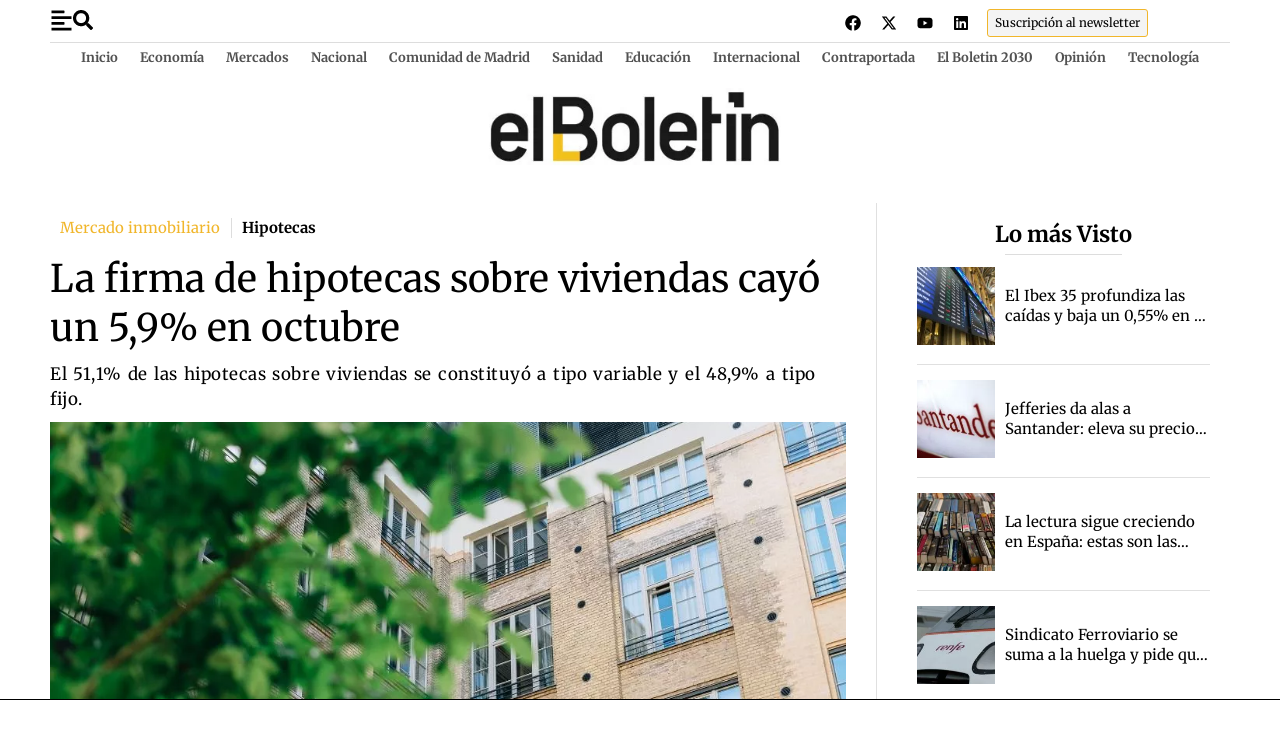

--- FILE ---
content_type: text/html; charset=UTF-8
request_url: https://www.elboletin.com/la-firma-de-hipotecas-sobre-viviendas-cayo-un-59-en-octubre/
body_size: 55238
content:
<!DOCTYPE html>
<html lang="es">
<head>
	<meta charset="UTF-8">
	<meta name="viewport" content="width=device-width, initial-scale=1">
	<link rel="profile" href="https://gmpg.org/xfn/11">
	<meta name="robots" content="index, follow, max-image-preview:large, max-snippet:-1, max-video-preview:-1">
<link rel="preload" as="image" href="https://www.elboletin.com/wp-content/uploads/2020/12/www.elboletin.com_fotos_1_144891_casas.jpg" fetchpriority="high" imagesrcset="https://www.elboletin.com/wp-content/uploads/2020/12/www.elboletin.com_fotos_1_144891_casas.jpg 1024w, https://www.elboletin.com/wp-content/uploads/2020/12/www.elboletin.com_fotos_1_144891_casas-300x169.jpg 300w, https://www.elboletin.com/wp-content/uploads/2020/12/www.elboletin.com_fotos_1_144891_casas-768x432.jpg 768w" imagesizes="(max-width: 800px) 100vw, 800px">

	<!-- This site is optimized with the Yoast SEO Premium plugin v26.7 (Yoast SEO v26.7) - https://yoast.com/wordpress/plugins/seo/ -->
	<title>La firma de hipotecas sobre viviendas cay&oacute; un 5,9% en octubre - EL BOLETIN</title>
	<link rel="canonical" href="https://www.elboletin.com/la-firma-de-hipotecas-sobre-viviendas-cayo-un-59-en-octubre/">
	<meta property="og:locale" content="es_ES">
	<meta property="og:type" content="article">
	<meta property="og:title" content="La firma de hipotecas sobre viviendas cay&oacute; un 5,9% en octubre">
	<meta property="og:description" content="El n&uacute;mero de hipotecas constituidas sobre viviendas inscritas en los registros de la propiedad se situ&oacute; en 28.248 en octubre, cifra que supone un 5,9% menos respecto al mismo mes de 2019, seg&uacute;n ha informado este martes el Instituto Nacional de Estad&iacute;stica (INE), que recuerda que los datos proceden de escrituras p&uacute;blicas realizadas anteriormente. Con [&hellip;]">
	<meta property="og:url" content="https://www.elboletin.com/la-firma-de-hipotecas-sobre-viviendas-cayo-un-59-en-octubre/">
	<meta property="og:site_name" content="EL BOLETIN">
	<meta property="article:publisher" content="https://www.facebook.com/ElBoletinMadrid/">
	<meta property="article:author" content="https://business.facebook.com/ElBoletinMadrid/?business_id=426436374420900">
	<meta property="article:published_time" content="2020-12-22T07:48:41+00:00">
	<meta property="og:image" content="https://www.elboletin.com/wp-content/uploads/2020/12/www.elboletin.com_fotos_1_144891_casas.jpg">
	<meta property="og:image:width" content="1024">
	<meta property="og:image:height" content="576">
	<meta property="og:image:type" content="image/jpeg">
	<meta name="author" content="E.B.">
	<meta name="twitter:card" content="summary_large_image">
	<meta name="twitter:title" content="La firma de hipotecas sobre viviendas cay&oacute; un 5,9% en octubre - EL BOLETIN">
	<meta name="twitter:creator" content="@https://twitter.com/elboletinmadrid">
	<meta name="twitter:site" content="@elboletinmadrid">
	<meta name="twitter:label1" content="Escrito por">
	<meta name="twitter:data1" content="E.B.">
	<meta name="twitter:label2" content="Tiempo de lectura">
	<meta name="twitter:data2" content="1 minuto">
	<script type="application/ld+json" class="yoast-schema-graph">{"@context":"https://schema.org","@graph":[{"@type":"NewsArticle","@id":"https://www.elboletin.com/la-firma-de-hipotecas-sobre-viviendas-cayo-un-59-en-octubre/#article","isPartOf":{"@id":"https://www.elboletin.com/la-firma-de-hipotecas-sobre-viviendas-cayo-un-59-en-octubre/"},"author":{"name":"E.B.","@id":"https://www.elboletin.com/#/schema/person/346c145d3bbd12b7ac1a2408d7ef7c53","@type":"Person","url":"https://www.elboletin.com/author/e-b/"},"headline":"La firma de hipotecas sobre viviendas cay&oacute; un 5,9% en octubre","datePublished":"2020-12-22T08:48:41+01:00","mainEntityOfPage":{"@id":"https://www.elboletin.com/la-firma-de-hipotecas-sobre-viviendas-cayo-un-59-en-octubre/","@type":"WebPage"},"wordCount":268,"publisher":{"@id":"https://www.elboletin.com/#organization"},"image":[{"@type":"ImageObject","@id":"https://www.elboletin.com/wp-content/uploads/2020/12/www.elboletin.com_fotos_1_144891_casas.jpg","url":"https://www.elboletin.com/wp-content/uploads/2020/12/www.elboletin.com_fotos_1_144891_casas.jpg","inLanguage":"es-ES"}],"thumbnailUrl":"https://www.elboletin.com/wp-content/uploads/2020/12/www.elboletin.com_fotos_1_144891_casas.jpg","keywords":["Hipotecas","INE","Tipo fijo","tipo variable","Vivienda"],"articleSection":["Mercado inmobiliario"],"inLanguage":"es-ES","copyrightYear":"2020","copyrightHolder":{"@id":"https://www.elboletin.com/#organization"},"dateModified":"2020-12-22T08:48:41+01:00","articleBody":"El n&uacute;mero de hipotecas constituidas sobre viviendas inscritas en los registros de la propiedad se situ&oacute; en 28.248 en octubre, cifra que supone un 5,9% menos respecto al mismo mes de 2019, seg&uacute;n ha informado este martes el Instituto Nacional de Estad&iacute;stica (INE), que recuerda que los datos proceden de escrituras p&uacute;blicas realizadas anteriormente.  Con el retroceso interanual experimentado en octubre, la firma de hipotecas sobre viviendas vuelve a tasas negativas despu&eacute;s de que en septiembre registrara un aumento del 18,4%, el primero tras seis meses de ca&iacute;das. De acuerdo con los datos difundidos por el INE, el importe medio de las hipotecas sobre viviendas se increment&oacute; un 4,6% respecto a octubre de 2019, hasta los 134.920 euros, mientras que el capital prestado descendi&oacute; un 1,6% en tasa interanual, hasta los 3.811 millones de euros. En t&eacute;rminos mensuales (octubre sobre septiembre), el n&uacute;mero de hipotecas sobre viviendas aument&oacute; un 5,1%, mientras que el capital prestado avanz&oacute; un 5%. En ambos casos se trata de su segunda mayor alza mensual en un mes de octubre desde 2016. El tipo de inter&eacute;s medio para los pr&eacute;stamos hipotecarios sobre viviendas alcanz&oacute; el pasado mes de octubre el 2,47%, frente al 2,51% del mismo mes del a&ntilde;o pasado, mientras que el plazo medio se situ&oacute; en 25 a&ntilde;os. El 51,1% de las hipotecas sobre viviendas se constituy&oacute; a tipo variable, en tanto que el 48,9% se formaliz&oacute; a tipo fijo. El tipo de inter&eacute;s medio al inicio para las hipotecas sobre viviendas a tipo variable se situ&oacute; en el 2,19%, frente al 2,85% de las de tipo fijo."},{"@type":"ImageObject","inLanguage":"es","@id":"https://www.elboletin.com/la-firma-de-hipotecas-sobre-viviendas-cayo-un-59-en-octubre/#primaryimage","url":"https://www.elboletin.com/wp-content/uploads/2020/12/www.elboletin.com_fotos_1_144891_casas.jpg","contentUrl":"https://www.elboletin.com/wp-content/uploads/2020/12/www.elboletin.com_fotos_1_144891_casas.jpg","width":1024,"height":576,"caption":"Vivienda"},{"@type":"BreadcrumbList","@id":"https://www.elboletin.com/la-firma-de-hipotecas-sobre-viviendas-cayo-un-59-en-octubre/#breadcrumb","itemListElement":[{"@type":"ListItem","position":1,"name":"Portada","item":"https://www.elboletin.com/"},{"@type":"ListItem","position":2,"name":"La firma de hipotecas sobre viviendas cay&oacute; un 5,9% en octubre"}]},{"@type":"WebSite","@id":"https://www.elboletin.com/#website","url":"https://www.elboletin.com/","name":"EL BOLETIN","description":"Diario de actualidad y noticias de &uacute;ltima hora de pol&iacute;tica, econom&iacute;a, mercados y tecnolog&iacute;a en Espa&ntilde;a. Informaci&oacute;n internacional, an&aacute;lisis y opini&oacute;n.","publisher":{"@id":"https://www.elboletin.com/#organization"},"potentialAction":[{"@type":"SearchAction","target":{"@type":"EntryPoint","urlTemplate":"https://www.elboletin.com/?s={search_term_string}"},"query-input":{"@type":"PropertyValueSpecification","valueRequired":true,"valueName":"search_term_string"}}],"inLanguage":"es"},{"@type":["Organization","NewsMediaOrganization"],"@id":"https://www.elboletin.com/#organization","name":"El Bolet&iacute;n","alternateName":"Diario de actualidad y noticias de &uacute;ltima hora de pol&iacute;tica, econom&iacute;a, mercados y tecnolog&iacute;a en Espa&ntilde;a. Informaci&oacute;n internacional, an&aacute;lisis y opini&oacute;n.","url":"https://www.elboletin.com/","logo":{"@type":"ImageObject","inLanguage":"es","@id":"https://www.elboletin.com/#/schema/logo/image/","url":"https://www.elboletin.com/wp-content/uploads/2021/02/logo-boletin.png","contentUrl":"https://www.elboletin.com/wp-content/uploads/2021/02/logo-boletin.png","width":377,"height":95,"caption":"El Bolet&iacute;n"},"image":{"@id":"https://www.elboletin.com/#/schema/logo/image/"},"sameAs":["https://www.facebook.com/ElBoletinMadrid/","https://x.com/elboletinmadrid","https://www.instagram.com/elboletinmadrid/","https://www.linkedin.com/showcase/elboletin-com/","https://www.youtube.com/user/ELBOLETINTV"]},{"@type":"Person","@id":"https://www.elboletin.com/#/schema/person/346c145d3bbd12b7ac1a2408d7ef7c53","name":"E.B.","image":{"@type":"ImageObject","inLanguage":"es","@id":"https://www.elboletin.com/#/schema/person/image/","url":"https://www.elboletin.com/wp-content/uploads/2024/09/e.b._avatar-44x61.png","contentUrl":"https://www.elboletin.com/wp-content/uploads/2024/09/e.b._avatar-44x61.png","caption":"E.B."},"description":"El Bolet&iacute;n es un peri&oacute;dico digital independiente especializado en informaci&oacute;n econ&oacute;mica, financiera y pol&iacute;tica, con casi tres d&eacute;cadas de historia. Fundado en 1992 por el periodista CARLOS HUMANES, en la actualidad lo edita Editorial Asesores de Publicaciones SCM, sociedad perteneciente al 100% a las personas que trabajan a diario en la redacci&oacute;n. Somos un grupo de periodistas que defiende un periodismo riguroso, honesto y abierto. Ni siglas ni partidos.","sameAs":["https://www.elboletin.com/","https://business.facebook.com/ElBoletinMadrid/?business_id=426436374420900","https://www.instagram.com/elboletinmadrid/","https://www.linkedin.com/showcase/9292238/admin/","https://www.pinterest.es/cronopio200/_created/","https://x.com/https://twitter.com/elboletinmadrid","https://www.youtube.com/channel/UC6f72DD5DedEEkwqm-FfDoQ"],"url":"https://www.elboletin.com/author/e-b/"},{"@type":"SiteNavigationElement","@id":"https://www.elboletin.com/#site-navigation","cssSelector":[".cib-main-menu"]},{"@type":"WPHeader","@id":"https://www.elboletin.com/#header","cssSelector":[".cib-header"]},{"@type":"WPFooter","@id":"https://www.elboletin.com/#footer","cssSelector":[".cib-footer"]}]}</script>
	<!-- / Yoast SEO Premium plugin. -->


<link rel="amphtml" href="https://www.elboletin.com/la-firma-de-hipotecas-sobre-viviendas-cayo-un-59-en-octubre/amp/"><meta name="generator" content="AMP for WP 1.1.11"><link rel="dns-prefetch" href="//cdn.gravitec.net">
<link rel="alternate" type="application/rss+xml" title="EL BOLETIN &raquo; Feed" href="https://www.elboletin.com/feed/">
<link rel="preload" href="/wp-content/plugins/elementor/assets/lib/font-awesome/webfonts/fa-solid-900.woff2" as="font" type="font/woff2" crossorigin>
<style id="wp-img-auto-sizes-contain-inline-css">
img:is([sizes=auto i],[sizes^="auto," i]){contain-intrinsic-size:3000px 1500px}
/*# sourceURL=wp-img-auto-sizes-contain-inline-css */
</style>
<link rel="preload" as="style" id="wp-block-library-css" fetchpriority="low" onload="this.rel='stylesheet';this.onload=null;" href="https://www.elboletin.com/wp-includes/css/dist/block-library/style.min.css?ver=6.9" media="all">
<style id="feedzy-rss-feeds-loop-style-inline-css">
.wp-block-feedzy-rss-feeds-loop{display:grid;gap:24px;grid-template-columns:repeat(1,1fr)}@media(min-width:782px){.wp-block-feedzy-rss-feeds-loop.feedzy-loop-columns-2,.wp-block-feedzy-rss-feeds-loop.feedzy-loop-columns-3,.wp-block-feedzy-rss-feeds-loop.feedzy-loop-columns-4,.wp-block-feedzy-rss-feeds-loop.feedzy-loop-columns-5{grid-template-columns:repeat(2,1fr)}}@media(min-width:960px){.wp-block-feedzy-rss-feeds-loop.feedzy-loop-columns-2{grid-template-columns:repeat(2,1fr)}.wp-block-feedzy-rss-feeds-loop.feedzy-loop-columns-3{grid-template-columns:repeat(3,1fr)}.wp-block-feedzy-rss-feeds-loop.feedzy-loop-columns-4{grid-template-columns:repeat(4,1fr)}.wp-block-feedzy-rss-feeds-loop.feedzy-loop-columns-5{grid-template-columns:repeat(5,1fr)}}.wp-block-feedzy-rss-feeds-loop .wp-block-image.is-style-rounded img{border-radius:9999px}.wp-block-feedzy-rss-feeds-loop .wp-block-image:has(:is(img:not([src]),img[src=""])){display:none}

/*# sourceURL=https://www.elboletin.com/wp-content/plugins/feedzy-rss-feeds/build/loop/style-index.css */
</style>
<style id="global-styles-inline-css">
:root{--wp--preset--aspect-ratio--square: 1;--wp--preset--aspect-ratio--4-3: 4/3;--wp--preset--aspect-ratio--3-4: 3/4;--wp--preset--aspect-ratio--3-2: 3/2;--wp--preset--aspect-ratio--2-3: 2/3;--wp--preset--aspect-ratio--16-9: 16/9;--wp--preset--aspect-ratio--9-16: 9/16;--wp--preset--color--black: #000000;--wp--preset--color--cyan-bluish-gray: #abb8c3;--wp--preset--color--white: #ffffff;--wp--preset--color--pale-pink: #f78da7;--wp--preset--color--vivid-red: #cf2e2e;--wp--preset--color--luminous-vivid-orange: #ff6900;--wp--preset--color--luminous-vivid-amber: #fcb900;--wp--preset--color--light-green-cyan: #7bdcb5;--wp--preset--color--vivid-green-cyan: #00d084;--wp--preset--color--pale-cyan-blue: #8ed1fc;--wp--preset--color--vivid-cyan-blue: #0693e3;--wp--preset--color--vivid-purple: #9b51e0;--wp--preset--gradient--vivid-cyan-blue-to-vivid-purple: linear-gradient(135deg,rgb(6,147,227) 0%,rgb(155,81,224) 100%);--wp--preset--gradient--light-green-cyan-to-vivid-green-cyan: linear-gradient(135deg,rgb(122,220,180) 0%,rgb(0,208,130) 100%);--wp--preset--gradient--luminous-vivid-amber-to-luminous-vivid-orange: linear-gradient(135deg,rgb(252,185,0) 0%,rgb(255,105,0) 100%);--wp--preset--gradient--luminous-vivid-orange-to-vivid-red: linear-gradient(135deg,rgb(255,105,0) 0%,rgb(207,46,46) 100%);--wp--preset--gradient--very-light-gray-to-cyan-bluish-gray: linear-gradient(135deg,rgb(238,238,238) 0%,rgb(169,184,195) 100%);--wp--preset--gradient--cool-to-warm-spectrum: linear-gradient(135deg,rgb(74,234,220) 0%,rgb(151,120,209) 20%,rgb(207,42,186) 40%,rgb(238,44,130) 60%,rgb(251,105,98) 80%,rgb(254,248,76) 100%);--wp--preset--gradient--blush-light-purple: linear-gradient(135deg,rgb(255,206,236) 0%,rgb(152,150,240) 100%);--wp--preset--gradient--blush-bordeaux: linear-gradient(135deg,rgb(254,205,165) 0%,rgb(254,45,45) 50%,rgb(107,0,62) 100%);--wp--preset--gradient--luminous-dusk: linear-gradient(135deg,rgb(255,203,112) 0%,rgb(199,81,192) 50%,rgb(65,88,208) 100%);--wp--preset--gradient--pale-ocean: linear-gradient(135deg,rgb(255,245,203) 0%,rgb(182,227,212) 50%,rgb(51,167,181) 100%);--wp--preset--gradient--electric-grass: linear-gradient(135deg,rgb(202,248,128) 0%,rgb(113,206,126) 100%);--wp--preset--gradient--midnight: linear-gradient(135deg,rgb(2,3,129) 0%,rgb(40,116,252) 100%);--wp--preset--font-size--small: 13px;--wp--preset--font-size--medium: 20px;--wp--preset--font-size--large: 36px;--wp--preset--font-size--x-large: 42px;--wp--preset--spacing--20: 0.44rem;--wp--preset--spacing--30: 0.67rem;--wp--preset--spacing--40: 1rem;--wp--preset--spacing--50: 1.5rem;--wp--preset--spacing--60: 2.25rem;--wp--preset--spacing--70: 3.38rem;--wp--preset--spacing--80: 5.06rem;--wp--preset--shadow--natural: 6px 6px 9px rgba(0, 0, 0, 0.2);--wp--preset--shadow--deep: 12px 12px 50px rgba(0, 0, 0, 0.4);--wp--preset--shadow--sharp: 6px 6px 0px rgba(0, 0, 0, 0.2);--wp--preset--shadow--outlined: 6px 6px 0px -3px rgb(255, 255, 255), 6px 6px rgb(0, 0, 0);--wp--preset--shadow--crisp: 6px 6px 0px rgb(0, 0, 0);}:root { --wp--style--global--content-size: 800px;--wp--style--global--wide-size: 1200px; }:where(body) { margin: 0; }.wp-site-blocks > .alignleft { float: left; margin-right: 2em; }.wp-site-blocks > .alignright { float: right; margin-left: 2em; }.wp-site-blocks > .aligncenter { justify-content: center; margin-left: auto; margin-right: auto; }:where(.wp-site-blocks) > * { margin-block-start: 24px; margin-block-end: 0; }:where(.wp-site-blocks) > :first-child { margin-block-start: 0; }:where(.wp-site-blocks) > :last-child { margin-block-end: 0; }:root { --wp--style--block-gap: 24px; }:root :where(.is-layout-flow) > :first-child{margin-block-start: 0;}:root :where(.is-layout-flow) > :last-child{margin-block-end: 0;}:root :where(.is-layout-flow) > *{margin-block-start: 24px;margin-block-end: 0;}:root :where(.is-layout-constrained) > :first-child{margin-block-start: 0;}:root :where(.is-layout-constrained) > :last-child{margin-block-end: 0;}:root :where(.is-layout-constrained) > *{margin-block-start: 24px;margin-block-end: 0;}:root :where(.is-layout-flex){gap: 24px;}:root :where(.is-layout-grid){gap: 24px;}.is-layout-flow > .alignleft{float: left;margin-inline-start: 0;margin-inline-end: 2em;}.is-layout-flow > .alignright{float: right;margin-inline-start: 2em;margin-inline-end: 0;}.is-layout-flow > .aligncenter{margin-left: auto !important;margin-right: auto !important;}.is-layout-constrained > .alignleft{float: left;margin-inline-start: 0;margin-inline-end: 2em;}.is-layout-constrained > .alignright{float: right;margin-inline-start: 2em;margin-inline-end: 0;}.is-layout-constrained > .aligncenter{margin-left: auto !important;margin-right: auto !important;}.is-layout-constrained > :where(:not(.alignleft):not(.alignright):not(.alignfull)){max-width: var(--wp--style--global--content-size);margin-left: auto !important;margin-right: auto !important;}.is-layout-constrained > .alignwide{max-width: var(--wp--style--global--wide-size);}body .is-layout-flex{display: flex;}.is-layout-flex{flex-wrap: wrap;align-items: center;}.is-layout-flex > :is(*, div){margin: 0;}body .is-layout-grid{display: grid;}.is-layout-grid > :is(*, div){margin: 0;}body{padding-top: 0px;padding-right: 0px;padding-bottom: 0px;padding-left: 0px;}a:where(:not(.wp-element-button)){text-decoration: underline;}:root :where(.wp-element-button, .wp-block-button__link){background-color: #32373c;border-width: 0;color: #fff;font-family: inherit;font-size: inherit;font-style: inherit;font-weight: inherit;letter-spacing: inherit;line-height: inherit;padding-top: calc(0.667em + 2px);padding-right: calc(1.333em + 2px);padding-bottom: calc(0.667em + 2px);padding-left: calc(1.333em + 2px);text-decoration: none;text-transform: inherit;}.has-black-color{color: var(--wp--preset--color--black) !important;}.has-cyan-bluish-gray-color{color: var(--wp--preset--color--cyan-bluish-gray) !important;}.has-white-color{color: var(--wp--preset--color--white) !important;}.has-pale-pink-color{color: var(--wp--preset--color--pale-pink) !important;}.has-vivid-red-color{color: var(--wp--preset--color--vivid-red) !important;}.has-luminous-vivid-orange-color{color: var(--wp--preset--color--luminous-vivid-orange) !important;}.has-luminous-vivid-amber-color{color: var(--wp--preset--color--luminous-vivid-amber) !important;}.has-light-green-cyan-color{color: var(--wp--preset--color--light-green-cyan) !important;}.has-vivid-green-cyan-color{color: var(--wp--preset--color--vivid-green-cyan) !important;}.has-pale-cyan-blue-color{color: var(--wp--preset--color--pale-cyan-blue) !important;}.has-vivid-cyan-blue-color{color: var(--wp--preset--color--vivid-cyan-blue) !important;}.has-vivid-purple-color{color: var(--wp--preset--color--vivid-purple) !important;}.has-black-background-color{background-color: var(--wp--preset--color--black) !important;}.has-cyan-bluish-gray-background-color{background-color: var(--wp--preset--color--cyan-bluish-gray) !important;}.has-white-background-color{background-color: var(--wp--preset--color--white) !important;}.has-pale-pink-background-color{background-color: var(--wp--preset--color--pale-pink) !important;}.has-vivid-red-background-color{background-color: var(--wp--preset--color--vivid-red) !important;}.has-luminous-vivid-orange-background-color{background-color: var(--wp--preset--color--luminous-vivid-orange) !important;}.has-luminous-vivid-amber-background-color{background-color: var(--wp--preset--color--luminous-vivid-amber) !important;}.has-light-green-cyan-background-color{background-color: var(--wp--preset--color--light-green-cyan) !important;}.has-vivid-green-cyan-background-color{background-color: var(--wp--preset--color--vivid-green-cyan) !important;}.has-pale-cyan-blue-background-color{background-color: var(--wp--preset--color--pale-cyan-blue) !important;}.has-vivid-cyan-blue-background-color{background-color: var(--wp--preset--color--vivid-cyan-blue) !important;}.has-vivid-purple-background-color{background-color: var(--wp--preset--color--vivid-purple) !important;}.has-black-border-color{border-color: var(--wp--preset--color--black) !important;}.has-cyan-bluish-gray-border-color{border-color: var(--wp--preset--color--cyan-bluish-gray) !important;}.has-white-border-color{border-color: var(--wp--preset--color--white) !important;}.has-pale-pink-border-color{border-color: var(--wp--preset--color--pale-pink) !important;}.has-vivid-red-border-color{border-color: var(--wp--preset--color--vivid-red) !important;}.has-luminous-vivid-orange-border-color{border-color: var(--wp--preset--color--luminous-vivid-orange) !important;}.has-luminous-vivid-amber-border-color{border-color: var(--wp--preset--color--luminous-vivid-amber) !important;}.has-light-green-cyan-border-color{border-color: var(--wp--preset--color--light-green-cyan) !important;}.has-vivid-green-cyan-border-color{border-color: var(--wp--preset--color--vivid-green-cyan) !important;}.has-pale-cyan-blue-border-color{border-color: var(--wp--preset--color--pale-cyan-blue) !important;}.has-vivid-cyan-blue-border-color{border-color: var(--wp--preset--color--vivid-cyan-blue) !important;}.has-vivid-purple-border-color{border-color: var(--wp--preset--color--vivid-purple) !important;}.has-vivid-cyan-blue-to-vivid-purple-gradient-background{background: var(--wp--preset--gradient--vivid-cyan-blue-to-vivid-purple) !important;}.has-light-green-cyan-to-vivid-green-cyan-gradient-background{background: var(--wp--preset--gradient--light-green-cyan-to-vivid-green-cyan) !important;}.has-luminous-vivid-amber-to-luminous-vivid-orange-gradient-background{background: var(--wp--preset--gradient--luminous-vivid-amber-to-luminous-vivid-orange) !important;}.has-luminous-vivid-orange-to-vivid-red-gradient-background{background: var(--wp--preset--gradient--luminous-vivid-orange-to-vivid-red) !important;}.has-very-light-gray-to-cyan-bluish-gray-gradient-background{background: var(--wp--preset--gradient--very-light-gray-to-cyan-bluish-gray) !important;}.has-cool-to-warm-spectrum-gradient-background{background: var(--wp--preset--gradient--cool-to-warm-spectrum) !important;}.has-blush-light-purple-gradient-background{background: var(--wp--preset--gradient--blush-light-purple) !important;}.has-blush-bordeaux-gradient-background{background: var(--wp--preset--gradient--blush-bordeaux) !important;}.has-luminous-dusk-gradient-background{background: var(--wp--preset--gradient--luminous-dusk) !important;}.has-pale-ocean-gradient-background{background: var(--wp--preset--gradient--pale-ocean) !important;}.has-electric-grass-gradient-background{background: var(--wp--preset--gradient--electric-grass) !important;}.has-midnight-gradient-background{background: var(--wp--preset--gradient--midnight) !important;}.has-small-font-size{font-size: var(--wp--preset--font-size--small) !important;}.has-medium-font-size{font-size: var(--wp--preset--font-size--medium) !important;}.has-large-font-size{font-size: var(--wp--preset--font-size--large) !important;}.has-x-large-font-size{font-size: var(--wp--preset--font-size--x-large) !important;}
:root :where(.wp-block-pullquote){font-size: 1.5em;line-height: 1.6;}
/*# sourceURL=global-styles-inline-css */
</style>
<link rel="preload" as="style" id="authors-list-css-css" fetchpriority="low" onload="this.rel='stylesheet';this.onload=null;" href="https://www.elboletin.com/wp-content/plugins/authors-list/backend/assets/css/front.css?ver=2.0.6.2" media="all">
<link rel="preload" as="style" id="jquery-ui-css-css" fetchpriority="low" onload="this.rel='stylesheet';this.onload=null;" href="https://www.elboletin.com/wp-content/plugins/authors-list/backend/assets/css/jquery-ui.css?ver=2.0.6.2" media="all">
<link rel="preload" as="style" id="cbt-buscador-css" fetchpriority="low" onload="this.rel='stylesheet';this.onload=null;" href="https://www.elboletin.com/wp-content/plugins/cibeles-base-toolkit/modules/front/buscador/buscador.css" media="all">
<style id="hello-elementor">html{line-height:1.15;-webkit-text-size-adjust:100%}*,:after,:before{box-sizing:border-box}body{background-color:#fff;color:#333;font-family:-apple-system,BlinkMacSystemFont,Segoe UI,Roboto,Helvetica Neue,Arial,Noto Sans,sans-serif,Apple Color Emoji,Segoe UI Emoji,Segoe UI Symbol,Noto Color Emoji;font-size:1rem;font-weight:400;line-height:1.5;margin:0;-webkit-font-smoothing:antialiased;-moz-osx-font-smoothing:grayscale}h1,h2,h3,h4,h5,h6{color:inherit;font-family:inherit;font-weight:500;line-height:1.2;margin-block-end:1rem;margin-block-start:.5rem}h1{font-size:2.5rem}h2{font-size:2rem}h3{font-size:1.75rem}h4{font-size:1.5rem}h5{font-size:1.25rem}h6{font-size:1rem}p{margin-block-end:.9rem;margin-block-start:0}hr{box-sizing:content-box;height:0;overflow:visible}pre{font-family:monospace,monospace;font-size:1em;white-space:pre-wrap}a{background-color:transparent;color:#c36;text-decoration:none}a:active,a:hover{color:#336}a:not([href]):not([tabindex]),a:not([href]):not([tabindex]):focus,a:not([href]):not([tabindex]):hover{color:inherit;text-decoration:none}a:not([href]):not([tabindex]):focus{outline:0}abbr[title]{border-block-end:none;-webkit-text-decoration:underline dotted;text-decoration:underline dotted}b,strong{font-weight:bolder}code,kbd,samp{font-family:monospace,monospace;font-size:1em}small{font-size:80%}sub,sup{font-size:75%;line-height:0;position:relative;vertical-align:baseline}sub{bottom:-.25em}sup{top:-.5em}img{border-style:none;height:auto;max-width:100%}details{display:block}summary{display:list-item}figcaption{color:#333;font-size:16px;font-style:italic;font-weight:400;line-height:1.4}[hidden],template{display:none}@media print{*,:after,:before{background:transparent!important;box-shadow:none!important;color:#000!important;text-shadow:none!important}a,a:visited{text-decoration:underline}a[href]:after{content:" (" attr(href) ")"}abbr[title]:after{content:" (" attr(title) ")"}a[href^="#"]:after,a[href^="javascript:"]:after{content:""}pre{white-space:pre-wrap!important}blockquote,pre{-moz-column-break-inside:avoid;border:1px solid #ccc;break-inside:avoid}thead{display:table-header-group}img,tr{-moz-column-break-inside:avoid;break-inside:avoid}h2,h3,p{orphans:3;widows:3}h2,h3{-moz-column-break-after:avoid;break-after:avoid}}label{display:inline-block;line-height:1;vertical-align:middle}button,input,optgroup,select,textarea{font-family:inherit;font-size:1rem;line-height:1.5;margin:0}input[type=date],input[type=email],input[type=number],input[type=password],input[type=search],input[type=tel],input[type=text],input[type=url],select,textarea{border:1px solid #666;border-radius:3px;padding:.5rem 1rem;transition:all .3s;width:100%}input[type=date]:focus,input[type=email]:focus,input[type=number]:focus,input[type=password]:focus,input[type=search]:focus,input[type=tel]:focus,input[type=text]:focus,input[type=url]:focus,select:focus,textarea:focus{border-color:#333}button,input{overflow:visible}button,select{text-transform:none}[type=button],[type=reset],[type=submit],button{-webkit-appearance:button;width:auto}[type=button],[type=submit],button{background-color:transparent;border:1px solid #c36;border-radius:3px;color:#c36;display:inline-block;font-size:1rem;font-weight:400;padding:.5rem 1rem;text-align:center;transition:all .3s;-webkit-user-select:none;-moz-user-select:none;user-select:none;white-space:nowrap}[type=button]:focus:not(:focus-visible),[type=submit]:focus:not(:focus-visible),button:focus:not(:focus-visible){outline:none}[type=button]:focus,[type=button]:hover,[type=submit]:focus,[type=submit]:hover,button:focus,button:hover{background-color:#c36;color:#fff;text-decoration:none}[type=button]:not(:disabled),[type=submit]:not(:disabled),button:not(:disabled){cursor:pointer}fieldset{padding:.35em .75em .625em}legend{box-sizing:border-box;color:inherit;display:table;max-width:100%;padding:0;white-space:normal}progress{vertical-align:baseline}textarea{overflow:auto;resize:vertical}[type=checkbox],[type=radio]{box-sizing:border-box;padding:0}[type=number]::-webkit-inner-spin-button,[type=number]::-webkit-outer-spin-button{height:auto}[type=search]{-webkit-appearance:textfield;outline-offset:-2px}[type=search]::-webkit-search-decoration{-webkit-appearance:none}::-webkit-file-upload-button{-webkit-appearance:button;font:inherit}select{display:block}table{background-color:transparent;border-collapse:collapse;border-spacing:0;font-size:.9em;margin-block-end:15px;width:100%}table td,table th{border:1px solid hsla(0,0%,50%,.502);line-height:1.5;padding:15px;vertical-align:top}table th{font-weight:700}table tfoot th,table thead th{font-size:1em}table caption+thead tr:first-child td,table caption+thead tr:first-child th,table colgroup+thead tr:first-child td,table colgroup+thead tr:first-child th,table thead:first-child tr:first-child td,table thead:first-child tr:first-child th{border-block-start:1px solid hsla(0,0%,50%,.502)}table tbody>tr:nth-child(odd)>td,table tbody>tr:nth-child(odd)>th{background-color:hsla(0,0%,50%,.071)}table tbody tr:hover>td,table tbody tr:hover>th{background-color:hsla(0,0%,50%,.102)}table tbody+tbody{border-block-start:2px solid hsla(0,0%,50%,.502)}@media(max-width:767px){table table{font-size:.8em}table table td,table table th{line-height:1.3;padding:7px}table table th{font-weight:400}}dd,dl,dt,li,ol,ul{background:transparent;border:0;font-size:100%;margin-block-end:0;margin-block-start:0;outline:0;vertical-align:baseline}</style><style id="hello-elementor-theme-style">.comments-area a,.page-content a{text-decoration:underline}.alignright{float:right;margin-left:1rem}.alignleft{float:left;margin-right:1rem}.aligncenter{clear:both;display:block;margin-inline:auto}.alignwide{margin-inline:-80px}.alignfull{margin-inline:calc(50% - 50vw);max-width:100vw}.alignfull,.alignfull img{width:100vw}.wp-caption{margin-block-end:1.25rem;max-width:100%}.wp-caption.alignleft{margin:5px 20px 20px 0}.wp-caption.alignright{margin:5px 0 20px 20px}.wp-caption img{display:block;margin-inline:auto}.wp-caption-text{margin:0}.gallery-caption{display:block;font-size:.8125rem;line-height:1.5;margin:0;padding:.75rem}.pagination{display:flex;justify-content:space-between;margin:20px auto}.sticky{display:block;position:relative}.bypostauthor{font-size:inherit}.hide{display:none!important}.post-password-form{margin:50px auto;max-width:500px}.post-password-form p{align-items:flex-end;display:flex;width:100%}.post-password-form [type=submit]{margin-inline-start:3px}.screen-reader-text{clip:rect(1px,1px,1px,1px);height:1px;overflow:hidden;position:absolute!important;width:1px;word-wrap:normal!important}.screen-reader-text:focus{background-color:#eee;clip:auto!important;clip-path:none;color:#333;display:block;font-size:1rem;height:auto;left:5px;line-height:normal;padding:12px 24px;text-decoration:none;top:5px;width:auto;z-index:100000}.post .entry-title a{text-decoration:none}.post .wp-post-image{max-height:500px;-o-object-fit:cover;object-fit:cover;width:100%}@media(max-width:991px){.post .wp-post-image{max-height:400px}}@media(max-width:575px){.post .wp-post-image{max-height:300px}}#comments .comment-list{font-size:.9em;list-style:none;margin:0;padding:0}#comments .comment,#comments .pingback{position:relative}#comments .comment .comment-body,#comments .pingback .comment-body{border-block-end:1px solid #ccc;display:flex;flex-direction:column;padding-block-end:30px;padding-block-start:30px;padding-inline-end:0;padding-inline-start:60px}#comments .comment .avatar,#comments .pingback .avatar{border-radius:50%;left:0;margin-inline-end:10px;position:absolute}body.rtl #comments .comment .avatar,body.rtl #comments .pingback .avatar,html[dir=rtl] #comments .comment .avatar,html[dir=rtl] #comments .pingback .avatar{left:auto;right:0}#comments .comment-meta{display:flex;justify-content:space-between;margin-block-end:.9rem}#comments .comment-metadata,#comments .reply{font-size:11px;line-height:1}#comments .children{list-style:none;margin:0;padding-inline-start:30px;position:relative}#comments .children li:last-child{padding-block-end:0}#comments ol.comment-list .children:before{content:"&#8618;";display:inline-block;font-size:1em;font-weight:400;left:0;line-height:100%;position:absolute;top:45px;width:auto}body.rtl #comments ol.comment-list .children:before,html[dir=rtl] #comments ol.comment-list .children:before{content:"&#8617;";left:auto;right:0}@media(min-width:768px){#comments .comment-author,#comments .comment-metadata{line-height:1}}@media(max-width:767px){#comments .comment .comment-body{padding:30px 0}#comments .children{padding-inline-start:20px}#comments .comment .avatar{float:left;position:inherit}body.rtl #comments .comment .avatar,html[dir=rtl] #comments .comment .avatar{float:right}}.page-header .entry-title,.site-footer .footer-inner,.site-footer:not(.dynamic-footer),.site-header .header-inner,.site-header:not(.dynamic-header),body:not([class*=elementor-page-]) .site-main{margin-inline-end:auto;margin-inline-start:auto;width:100%}@media(max-width:575px){.page-header .entry-title,.site-footer .footer-inner,.site-footer:not(.dynamic-footer),.site-header .header-inner,.site-header:not(.dynamic-header),body:not([class*=elementor-page-]) .site-main{padding-inline-end:10px;padding-inline-start:10px}}@media(min-width:576px){.page-header .entry-title,.site-footer .footer-inner,.site-footer:not(.dynamic-footer),.site-header .header-inner,.site-header:not(.dynamic-header),body:not([class*=elementor-page-]) .site-main{max-width:500px}.site-footer.footer-full-width .footer-inner,.site-header.header-full-width .header-inner{max-width:100%}}@media(min-width:768px){.page-header .entry-title,.site-footer .footer-inner,.site-footer:not(.dynamic-footer),.site-header .header-inner,.site-header:not(.dynamic-header),body:not([class*=elementor-page-]) .site-main{max-width:600px}.site-footer.footer-full-width,.site-header.header-full-width{max-width:100%}}@media(min-width:992px){.page-header .entry-title,.site-footer .footer-inner,.site-footer:not(.dynamic-footer),.site-header .header-inner,.site-header:not(.dynamic-header),body:not([class*=elementor-page-]) .site-main{max-width:800px}.site-footer.footer-full-width,.site-header.header-full-width{max-width:100%}}@media(min-width:1200px){.page-header .entry-title,.site-footer .footer-inner,.site-footer:not(.dynamic-footer),.site-header .header-inner,.site-header:not(.dynamic-header),body:not([class*=elementor-page-]) .site-main{max-width:1140px}.site-footer.footer-full-width,.site-header.header-full-width{max-width:100%}}.site-header+.elementor{min-height:calc(100vh - 320px)}</style><style id="elementor-frontend">:root{--direction-multiplier:1}body.rtl,html[dir=rtl]{--direction-multiplier:-1}.elementor-hidden{display:none}.elementor-visibility-hidden{visibility:hidden}.elementor-screen-only,.screen-reader-text,.screen-reader-text span,.ui-helper-hidden-accessible{height:1px;margin:-1px;overflow:hidden;padding:0;position:absolute;top:-10000em;width:1px;clip:rect(0,0,0,0);border:0}.elementor-clearfix:after{clear:both;content:"";display:block;height:0;width:0}.e-logo-wrapper{background:var(--e-a-bg-logo);border-radius:50%;display:inline-block;line-height:1;padding:.75em}.e-logo-wrapper i{color:var(--e-a-color-logo);font-size:1em}.elementor *,.elementor:after,.elementor:before{box-sizing:border-box}.elementor a{box-shadow:none;text-decoration:none}.elementor hr{background-color:transparent;margin:0}.elementor img{border:none;border-radius:0;box-shadow:none;height:auto;max-width:100%}.elementor .elementor-widget:not(.elementor-widget-text-editor):not(.elementor-widget-theme-post-content) figure{margin:0}.elementor embed,.elementor iframe,.elementor object,.elementor video{border:none;line-height:1;margin:0;max-width:100%;width:100%}.elementor .elementor-background,.elementor .elementor-background-holder,.elementor .elementor-background-video-container{direction:ltr;inset:0;overflow:hidden;position:absolute;z-index:0}.elementor .elementor-background-video-container{pointer-events:none;transition:opacity 1s}.elementor .elementor-background-video-container.elementor-loading{opacity:0}.elementor .elementor-background-video,.elementor .elementor-background-video-embed{max-width:none}.elementor .elementor-background-video,.elementor .elementor-background-video-embed,.elementor .elementor-background-video-hosted{inset-block-start:50%;inset-inline-start:50%;position:absolute;transform:translate(-50%,-50%)}.elementor .elementor-background-video-hosted{-o-object-fit:cover;object-fit:cover}.elementor .elementor-background-overlay{inset:0;position:absolute}.elementor .elementor-background-slideshow{inset:0;position:absolute;z-index:0}.elementor .elementor-background-slideshow__slide__image{background-position:50%;background-size:cover;height:100%;width:100%}.e-con-inner>.elementor-element.elementor-absolute,.e-con>.elementor-element.elementor-absolute,.elementor-widget-wrap>.elementor-element.elementor-absolute{position:absolute}.e-con-inner>.elementor-element.elementor-fixed,.e-con>.elementor-element.elementor-fixed,.elementor-widget-wrap>.elementor-element.elementor-fixed{position:fixed}.elementor-widget-wrap .elementor-element.elementor-widget__width-auto,.elementor-widget-wrap .elementor-element.elementor-widget__width-initial{max-width:100%}@media (max-width:1024px){.elementor-widget-wrap .elementor-element.elementor-widget-tablet__width-auto,.elementor-widget-wrap .elementor-element.elementor-widget-tablet__width-initial{max-width:100%}}@media (max-width:767px){.elementor-widget-wrap .elementor-element.elementor-widget-mobile__width-auto,.elementor-widget-wrap .elementor-element.elementor-widget-mobile__width-initial{max-width:100%}}.elementor-element.elementor-absolute,.elementor-element.elementor-fixed{z-index:1}.elementor-element{--flex-direction:initial;--flex-wrap:initial;--justify-content:initial;--align-items:initial;--align-content:initial;--gap:initial;--flex-basis:initial;--flex-grow:initial;--flex-shrink:initial;--order:initial;--align-self:initial;align-self:var(--align-self);flex-basis:var(--flex-basis);flex-grow:var(--flex-grow);flex-shrink:var(--flex-shrink);order:var(--order)}.elementor-element:where(.e-con-full,.elementor-widget){align-content:var(--align-content);align-items:var(--align-items);flex-direction:var(--flex-direction);flex-wrap:var(--flex-wrap);gap:var(--row-gap) var(--column-gap);justify-content:var(--justify-content)}.elementor-invisible{visibility:hidden}.elementor-custom-embed-play{inset-block-start:50%;inset-inline-start:50%;position:absolute;transform:translate(calc(-50% * var(--direction-multiplier)),-50%)}.elementor-custom-embed-play i{color:#fff;font-size:100px;text-shadow:1px 0 6px rgba(0,0,0,.3)}.elementor-custom-embed-play svg{fill:#fff;filter:drop-shadow(1px 0 6px rgba(0,0,0,.3));height:100px;width:100px}.elementor-custom-embed-play i,.elementor-custom-embed-play svg{opacity:.8;transition:all .5s}.elementor-custom-embed-play.elementor-playing i{font-family:eicons}.elementor-custom-embed-play.elementor-playing i:before{content:"\e8fb"}.elementor-custom-embed-play.elementor-playing i,.elementor-custom-embed-play.elementor-playing svg{animation:eicon-spin 2s linear infinite}.elementor-tag{display:inline-flex}.elementor-ken-burns{transition-duration:10s;transition-property:transform;transition-timing-function:linear}.elementor-ken-burns--out{transform:scale(1.3)}.elementor-ken-burns--active{transition-duration:20s}.elementor-ken-burns--active.elementor-ken-burns--out{transform:scale(1)}.elementor-ken-burns--active.elementor-ken-burns--in{transform:scale(1.3)}.elementor-align-center{text-align:center}.elementor-align-right{text-align:right}.elementor-align-left{text-align:left}.elementor-align-center .elementor-button,.elementor-align-left .elementor-button,.elementor-align-right .elementor-button{width:auto}.elementor-align-justify .elementor-button{width:100%}@media (min-width:-1){.elementor-widescreen-align-center{text-align:center}.elementor-widescreen-align-right{text-align:right}.elementor-widescreen-align-left{text-align:left}.elementor-widescreen-align-center .elementor-button,.elementor-widescreen-align-left .elementor-button,.elementor-widescreen-align-right .elementor-button{width:auto}.elementor-widescreen-align-justify .elementor-button{width:100%}}@media (max-width:-1){.elementor-laptop-align-center{text-align:center}.elementor-laptop-align-right{text-align:right}.elementor-laptop-align-left{text-align:left}.elementor-laptop-align-center .elementor-button,.elementor-laptop-align-left .elementor-button,.elementor-laptop-align-right .elementor-button{width:auto}.elementor-laptop-align-justify .elementor-button{width:100%}.elementor-tablet_extra-align-center{text-align:center}.elementor-tablet_extra-align-right{text-align:right}.elementor-tablet_extra-align-left{text-align:left}.elementor-tablet_extra-align-center .elementor-button,.elementor-tablet_extra-align-left .elementor-button,.elementor-tablet_extra-align-right .elementor-button{width:auto}.elementor-tablet_extra-align-justify .elementor-button{width:100%}}@media (max-width:1024px){.elementor-tablet-align-center{text-align:center}.elementor-tablet-align-right{text-align:right}.elementor-tablet-align-left{text-align:left}.elementor-tablet-align-center .elementor-button,.elementor-tablet-align-left .elementor-button,.elementor-tablet-align-right .elementor-button{width:auto}.elementor-tablet-align-justify .elementor-button{width:100%}}@media (max-width:-1){.elementor-mobile_extra-align-center{text-align:center}.elementor-mobile_extra-align-right{text-align:right}.elementor-mobile_extra-align-left{text-align:left}.elementor-mobile_extra-align-center .elementor-button,.elementor-mobile_extra-align-left .elementor-button,.elementor-mobile_extra-align-right .elementor-button{width:auto}.elementor-mobile_extra-align-justify .elementor-button{width:100%}}@media (max-width:767px){.elementor-mobile-align-center{text-align:center}.elementor-mobile-align-right{text-align:right}.elementor-mobile-align-left{text-align:left}.elementor-mobile-align-center .elementor-button,.elementor-mobile-align-left .elementor-button,.elementor-mobile-align-right .elementor-button{width:auto}.elementor-mobile-align-justify .elementor-button{width:100%}}:root{--page-title-display:block}.elementor-page-title,h1.entry-title{display:var(--page-title-display)}@keyframes eicon-spin{0%{transform:rotate(0deg)}to{transform:rotate(359deg)}}.eicon-animation-spin{animation:eicon-spin 2s linear infinite}.elementor-section{position:relative}.elementor-section .elementor-container{display:flex;margin-inline:auto;position:relative}@media (max-width:1024px){.elementor-section .elementor-container{flex-wrap:wrap}}.elementor-section.elementor-section-boxed>.elementor-container{max-width:1140px}.elementor-section.elementor-section-stretched{position:relative;width:100%}.elementor-section.elementor-section-items-top>.elementor-container{align-items:flex-start}.elementor-section.elementor-section-items-middle>.elementor-container{align-items:center}.elementor-section.elementor-section-items-bottom>.elementor-container{align-items:flex-end}@media (min-width:768px){.elementor-section.elementor-section-height-full{height:100vh}.elementor-section.elementor-section-height-full>.elementor-container{height:100%}}.elementor-bc-flex-widget .elementor-section-content-top>.elementor-container>.elementor-column>.elementor-widget-wrap{align-items:flex-start}.elementor-bc-flex-widget .elementor-section-content-middle>.elementor-container>.elementor-column>.elementor-widget-wrap{align-items:center}.elementor-bc-flex-widget .elementor-section-content-bottom>.elementor-container>.elementor-column>.elementor-widget-wrap{align-items:flex-end}.elementor-widget-wrap{align-content:flex-start;flex-wrap:wrap;position:relative;width:100%}.elementor:not(.elementor-bc-flex-widget) .elementor-widget-wrap{display:flex}.elementor-widget-wrap>.elementor-element{width:100%}.elementor-widget-wrap.e-swiper-container{width:calc(100% - (var(--e-column-margin-left,0px) + var(--e-column-margin-right,0px)))}.elementor-widget{position:relative}.elementor-widget:not(:last-child){margin-block-end:var(--kit-widget-spacing,20px)}.elementor-widget:not(:last-child).elementor-absolute,.elementor-widget:not(:last-child).elementor-widget__width-auto,.elementor-widget:not(:last-child).elementor-widget__width-initial{margin-block-end:0}.elementor-column{display:flex;min-height:1px;position:relative}.elementor-column-gap-narrow>.elementor-column>.elementor-element-populated{padding:5px}.elementor-column-gap-default>.elementor-column>.elementor-element-populated{padding:10px}.elementor-column-gap-extended>.elementor-column>.elementor-element-populated{padding:15px}.elementor-column-gap-wide>.elementor-column>.elementor-element-populated{padding:20px}.elementor-column-gap-wider>.elementor-column>.elementor-element-populated{padding:30px}.elementor-inner-section .elementor-column-gap-no .elementor-element-populated{padding:0}@media (min-width:768px){.elementor-column.elementor-col-10,.elementor-column[data-col="10"]{width:10%}.elementor-column.elementor-col-11,.elementor-column[data-col="11"]{width:11.111%}.elementor-column.elementor-col-12,.elementor-column[data-col="12"]{width:12.5%}.elementor-column.elementor-col-14,.elementor-column[data-col="14"]{width:14.285%}.elementor-column.elementor-col-16,.elementor-column[data-col="16"]{width:16.666%}.elementor-column.elementor-col-20,.elementor-column[data-col="20"]{width:20%}.elementor-column.elementor-col-25,.elementor-column[data-col="25"]{width:25%}.elementor-column.elementor-col-30,.elementor-column[data-col="30"]{width:30%}.elementor-column.elementor-col-33,.elementor-column[data-col="33"]{width:33.333%}.elementor-column.elementor-col-40,.elementor-column[data-col="40"]{width:40%}.elementor-column.elementor-col-50,.elementor-column[data-col="50"]{width:50%}.elementor-column.elementor-col-60,.elementor-column[data-col="60"]{width:60%}.elementor-column.elementor-col-66,.elementor-column[data-col="66"]{width:66.666%}.elementor-column.elementor-col-70,.elementor-column[data-col="70"]{width:70%}.elementor-column.elementor-col-75,.elementor-column[data-col="75"]{width:75%}.elementor-column.elementor-col-80,.elementor-column[data-col="80"]{width:80%}.elementor-column.elementor-col-83,.elementor-column[data-col="83"]{width:83.333%}.elementor-column.elementor-col-90,.elementor-column[data-col="90"]{width:90%}.elementor-column.elementor-col-100,.elementor-column[data-col="100"]{width:100%}}@media (max-width:479px){.elementor-column.elementor-xs-10{width:10%}.elementor-column.elementor-xs-11{width:11.111%}.elementor-column.elementor-xs-12{width:12.5%}.elementor-column.elementor-xs-14{width:14.285%}.elementor-column.elementor-xs-16{width:16.666%}.elementor-column.elementor-xs-20{width:20%}.elementor-column.elementor-xs-25{width:25%}.elementor-column.elementor-xs-30{width:30%}.elementor-column.elementor-xs-33{width:33.333%}.elementor-column.elementor-xs-40{width:40%}.elementor-column.elementor-xs-50{width:50%}.elementor-column.elementor-xs-60{width:60%}.elementor-column.elementor-xs-66{width:66.666%}.elementor-column.elementor-xs-70{width:70%}.elementor-column.elementor-xs-75{width:75%}.elementor-column.elementor-xs-80{width:80%}.elementor-column.elementor-xs-83{width:83.333%}.elementor-column.elementor-xs-90{width:90%}.elementor-column.elementor-xs-100{width:100%}}@media (max-width:767px){.elementor-column.elementor-sm-10{width:10%}.elementor-column.elementor-sm-11{width:11.111%}.elementor-column.elementor-sm-12{width:12.5%}.elementor-column.elementor-sm-14{width:14.285%}.elementor-column.elementor-sm-16{width:16.666%}.elementor-column.elementor-sm-20{width:20%}.elementor-column.elementor-sm-25{width:25%}.elementor-column.elementor-sm-30{width:30%}.elementor-column.elementor-sm-33{width:33.333%}.elementor-column.elementor-sm-40{width:40%}.elementor-column.elementor-sm-50{width:50%}.elementor-column.elementor-sm-60{width:60%}.elementor-column.elementor-sm-66{width:66.666%}.elementor-column.elementor-sm-70{width:70%}.elementor-column.elementor-sm-75{width:75%}.elementor-column.elementor-sm-80{width:80%}.elementor-column.elementor-sm-83{width:83.333%}.elementor-column.elementor-sm-90{width:90%}.elementor-column.elementor-sm-100{width:100%}}@media (min-width:768px) and (max-width:1024px){.elementor-column.elementor-md-10{width:10%}.elementor-column.elementor-md-11{width:11.111%}.elementor-column.elementor-md-12{width:12.5%}.elementor-column.elementor-md-14{width:14.285%}.elementor-column.elementor-md-16{width:16.666%}.elementor-column.elementor-md-20{width:20%}.elementor-column.elementor-md-25{width:25%}.elementor-column.elementor-md-30{width:30%}.elementor-column.elementor-md-33{width:33.333%}.elementor-column.elementor-md-40{width:40%}.elementor-column.elementor-md-50{width:50%}.elementor-column.elementor-md-60{width:60%}.elementor-column.elementor-md-66{width:66.666%}.elementor-column.elementor-md-70{width:70%}.elementor-column.elementor-md-75{width:75%}.elementor-column.elementor-md-80{width:80%}.elementor-column.elementor-md-83{width:83.333%}.elementor-column.elementor-md-90{width:90%}.elementor-column.elementor-md-100{width:100%}}@media (min-width:-1){.elementor-reverse-widescreen>.elementor-container>:first-child{order:10}.elementor-reverse-widescreen>.elementor-container>:nth-child(2){order:9}.elementor-reverse-widescreen>.elementor-container>:nth-child(3){order:8}.elementor-reverse-widescreen>.elementor-container>:nth-child(4){order:7}.elementor-reverse-widescreen>.elementor-container>:nth-child(5){order:6}.elementor-reverse-widescreen>.elementor-container>:nth-child(6){order:5}.elementor-reverse-widescreen>.elementor-container>:nth-child(7){order:4}.elementor-reverse-widescreen>.elementor-container>:nth-child(8){order:3}.elementor-reverse-widescreen>.elementor-container>:nth-child(9){order:2}.elementor-reverse-widescreen>.elementor-container>:nth-child(10){order:1}}@media (min-width:1025px) and (max-width:-1){.elementor-reverse-laptop>.elementor-container>:first-child{order:10}.elementor-reverse-laptop>.elementor-container>:nth-child(2){order:9}.elementor-reverse-laptop>.elementor-container>:nth-child(3){order:8}.elementor-reverse-laptop>.elementor-container>:nth-child(4){order:7}.elementor-reverse-laptop>.elementor-container>:nth-child(5){order:6}.elementor-reverse-laptop>.elementor-container>:nth-child(6){order:5}.elementor-reverse-laptop>.elementor-container>:nth-child(7){order:4}.elementor-reverse-laptop>.elementor-container>:nth-child(8){order:3}.elementor-reverse-laptop>.elementor-container>:nth-child(9){order:2}.elementor-reverse-laptop>.elementor-container>:nth-child(10){order:1}}@media (min-width:-1) and (max-width:-1){.elementor-reverse-laptop>.elementor-container>:first-child{order:10}.elementor-reverse-laptop>.elementor-container>:nth-child(2){order:9}.elementor-reverse-laptop>.elementor-container>:nth-child(3){order:8}.elementor-reverse-laptop>.elementor-container>:nth-child(4){order:7}.elementor-reverse-laptop>.elementor-container>:nth-child(5){order:6}.elementor-reverse-laptop>.elementor-container>:nth-child(6){order:5}.elementor-reverse-laptop>.elementor-container>:nth-child(7){order:4}.elementor-reverse-laptop>.elementor-container>:nth-child(8){order:3}.elementor-reverse-laptop>.elementor-container>:nth-child(9){order:2}.elementor-reverse-laptop>.elementor-container>:nth-child(10){order:1}}@media (min-width:1025px) and (max-width:-1){.elementor-reverse-laptop>.elementor-container>:first-child,.elementor-reverse-laptop>.elementor-container>:nth-child(10),.elementor-reverse-laptop>.elementor-container>:nth-child(2),.elementor-reverse-laptop>.elementor-container>:nth-child(3),.elementor-reverse-laptop>.elementor-container>:nth-child(4),.elementor-reverse-laptop>.elementor-container>:nth-child(5),.elementor-reverse-laptop>.elementor-container>:nth-child(6),.elementor-reverse-laptop>.elementor-container>:nth-child(7),.elementor-reverse-laptop>.elementor-container>:nth-child(8),.elementor-reverse-laptop>.elementor-container>:nth-child(9){order:0}.elementor-reverse-tablet_extra>.elementor-container>:first-child{order:10}.elementor-reverse-tablet_extra>.elementor-container>:nth-child(2){order:9}.elementor-reverse-tablet_extra>.elementor-container>:nth-child(3){order:8}.elementor-reverse-tablet_extra>.elementor-container>:nth-child(4){order:7}.elementor-reverse-tablet_extra>.elementor-container>:nth-child(5){order:6}.elementor-reverse-tablet_extra>.elementor-container>:nth-child(6){order:5}.elementor-reverse-tablet_extra>.elementor-container>:nth-child(7){order:4}.elementor-reverse-tablet_extra>.elementor-container>:nth-child(8){order:3}.elementor-reverse-tablet_extra>.elementor-container>:nth-child(9){order:2}.elementor-reverse-tablet_extra>.elementor-container>:nth-child(10){order:1}}@media (min-width:768px) and (max-width:1024px){.elementor-reverse-tablet>.elementor-container>:first-child{order:10}.elementor-reverse-tablet>.elementor-container>:nth-child(2){order:9}.elementor-reverse-tablet>.elementor-container>:nth-child(3){order:8}.elementor-reverse-tablet>.elementor-container>:nth-child(4){order:7}.elementor-reverse-tablet>.elementor-container>:nth-child(5){order:6}.elementor-reverse-tablet>.elementor-container>:nth-child(6){order:5}.elementor-reverse-tablet>.elementor-container>:nth-child(7){order:4}.elementor-reverse-tablet>.elementor-container>:nth-child(8){order:3}.elementor-reverse-tablet>.elementor-container>:nth-child(9){order:2}.elementor-reverse-tablet>.elementor-container>:nth-child(10){order:1}}@media (min-width:-1) and (max-width:1024px){.elementor-reverse-tablet>.elementor-container>:first-child{order:10}.elementor-reverse-tablet>.elementor-container>:nth-child(2){order:9}.elementor-reverse-tablet>.elementor-container>:nth-child(3){order:8}.elementor-reverse-tablet>.elementor-container>:nth-child(4){order:7}.elementor-reverse-tablet>.elementor-container>:nth-child(5){order:6}.elementor-reverse-tablet>.elementor-container>:nth-child(6){order:5}.elementor-reverse-tablet>.elementor-container>:nth-child(7){order:4}.elementor-reverse-tablet>.elementor-container>:nth-child(8){order:3}.elementor-reverse-tablet>.elementor-container>:nth-child(9){order:2}.elementor-reverse-tablet>.elementor-container>:nth-child(10){order:1}}@media (min-width:768px) and (max-width:-1){.elementor-reverse-tablet>.elementor-container>:first-child,.elementor-reverse-tablet>.elementor-container>:nth-child(10),.elementor-reverse-tablet>.elementor-container>:nth-child(2),.elementor-reverse-tablet>.elementor-container>:nth-child(3),.elementor-reverse-tablet>.elementor-container>:nth-child(4),.elementor-reverse-tablet>.elementor-container>:nth-child(5),.elementor-reverse-tablet>.elementor-container>:nth-child(6),.elementor-reverse-tablet>.elementor-container>:nth-child(7),.elementor-reverse-tablet>.elementor-container>:nth-child(8),.elementor-reverse-tablet>.elementor-container>:nth-child(9){order:0}.elementor-reverse-mobile_extra>.elementor-container>:first-child{order:10}.elementor-reverse-mobile_extra>.elementor-container>:nth-child(2){order:9}.elementor-reverse-mobile_extra>.elementor-container>:nth-child(3){order:8}.elementor-reverse-mobile_extra>.elementor-container>:nth-child(4){order:7}.elementor-reverse-mobile_extra>.elementor-container>:nth-child(5){order:6}.elementor-reverse-mobile_extra>.elementor-container>:nth-child(6){order:5}.elementor-reverse-mobile_extra>.elementor-container>:nth-child(7){order:4}.elementor-reverse-mobile_extra>.elementor-container>:nth-child(8){order:3}.elementor-reverse-mobile_extra>.elementor-container>:nth-child(9){order:2}.elementor-reverse-mobile_extra>.elementor-container>:nth-child(10){order:1}}@media (max-width:767px){.elementor-reverse-mobile>.elementor-container>:first-child{order:10}.elementor-reverse-mobile>.elementor-container>:nth-child(2){order:9}.elementor-reverse-mobile>.elementor-container>:nth-child(3){order:8}.elementor-reverse-mobile>.elementor-container>:nth-child(4){order:7}.elementor-reverse-mobile>.elementor-container>:nth-child(5){order:6}.elementor-reverse-mobile>.elementor-container>:nth-child(6){order:5}.elementor-reverse-mobile>.elementor-container>:nth-child(7){order:4}.elementor-reverse-mobile>.elementor-container>:nth-child(8){order:3}.elementor-reverse-mobile>.elementor-container>:nth-child(9){order:2}.elementor-reverse-mobile>.elementor-container>:nth-child(10){order:1}.elementor-column{width:100%}}.elementor-grid{display:grid;grid-column-gap:var(--grid-column-gap);grid-row-gap:var(--grid-row-gap)}.elementor-grid .elementor-grid-item{min-width:0}.elementor-grid-0 .elementor-grid{display:inline-block;margin-block-end:calc(-1 * var(--grid-row-gap));width:100%;word-spacing:var(--grid-column-gap)}.elementor-grid-0 .elementor-grid .elementor-grid-item{display:inline-block;margin-block-end:var(--grid-row-gap);word-break:break-word}.elementor-grid-1 .elementor-grid{grid-template-columns:repeat(1,1fr)}.elementor-grid-2 .elementor-grid{grid-template-columns:repeat(2,1fr)}.elementor-grid-3 .elementor-grid{grid-template-columns:repeat(3,1fr)}.elementor-grid-4 .elementor-grid{grid-template-columns:repeat(4,1fr)}.elementor-grid-5 .elementor-grid{grid-template-columns:repeat(5,1fr)}.elementor-grid-6 .elementor-grid{grid-template-columns:repeat(6,1fr)}.elementor-grid-7 .elementor-grid{grid-template-columns:repeat(7,1fr)}.elementor-grid-8 .elementor-grid{grid-template-columns:repeat(8,1fr)}.elementor-grid-9 .elementor-grid{grid-template-columns:repeat(9,1fr)}.elementor-grid-10 .elementor-grid{grid-template-columns:repeat(10,1fr)}.elementor-grid-11 .elementor-grid{grid-template-columns:repeat(11,1fr)}.elementor-grid-12 .elementor-grid{grid-template-columns:repeat(12,1fr)}@media (min-width:-1){.elementor-grid-widescreen-0 .elementor-grid{display:inline-block;margin-block-end:calc(-1 * var(--grid-row-gap));width:100%;word-spacing:var(--grid-column-gap)}.elementor-grid-widescreen-0 .elementor-grid .elementor-grid-item{display:inline-block;margin-block-end:var(--grid-row-gap);word-break:break-word}.elementor-grid-widescreen-1 .elementor-grid{grid-template-columns:repeat(1,1fr)}.elementor-grid-widescreen-2 .elementor-grid{grid-template-columns:repeat(2,1fr)}.elementor-grid-widescreen-3 .elementor-grid{grid-template-columns:repeat(3,1fr)}.elementor-grid-widescreen-4 .elementor-grid{grid-template-columns:repeat(4,1fr)}.elementor-grid-widescreen-5 .elementor-grid{grid-template-columns:repeat(5,1fr)}.elementor-grid-widescreen-6 .elementor-grid{grid-template-columns:repeat(6,1fr)}.elementor-grid-widescreen-7 .elementor-grid{grid-template-columns:repeat(7,1fr)}.elementor-grid-widescreen-8 .elementor-grid{grid-template-columns:repeat(8,1fr)}.elementor-grid-widescreen-9 .elementor-grid{grid-template-columns:repeat(9,1fr)}.elementor-grid-widescreen-10 .elementor-grid{grid-template-columns:repeat(10,1fr)}.elementor-grid-widescreen-11 .elementor-grid{grid-template-columns:repeat(11,1fr)}.elementor-grid-widescreen-12 .elementor-grid{grid-template-columns:repeat(12,1fr)}}@media (max-width:-1){.elementor-grid-laptop-0 .elementor-grid{display:inline-block;margin-block-end:calc(-1 * var(--grid-row-gap));width:100%;word-spacing:var(--grid-column-gap)}.elementor-grid-laptop-0 .elementor-grid .elementor-grid-item{display:inline-block;margin-block-end:var(--grid-row-gap);word-break:break-word}.elementor-grid-laptop-1 .elementor-grid{grid-template-columns:repeat(1,1fr)}.elementor-grid-laptop-2 .elementor-grid{grid-template-columns:repeat(2,1fr)}.elementor-grid-laptop-3 .elementor-grid{grid-template-columns:repeat(3,1fr)}.elementor-grid-laptop-4 .elementor-grid{grid-template-columns:repeat(4,1fr)}.elementor-grid-laptop-5 .elementor-grid{grid-template-columns:repeat(5,1fr)}.elementor-grid-laptop-6 .elementor-grid{grid-template-columns:repeat(6,1fr)}.elementor-grid-laptop-7 .elementor-grid{grid-template-columns:repeat(7,1fr)}.elementor-grid-laptop-8 .elementor-grid{grid-template-columns:repeat(8,1fr)}.elementor-grid-laptop-9 .elementor-grid{grid-template-columns:repeat(9,1fr)}.elementor-grid-laptop-10 .elementor-grid{grid-template-columns:repeat(10,1fr)}.elementor-grid-laptop-11 .elementor-grid{grid-template-columns:repeat(11,1fr)}.elementor-grid-laptop-12 .elementor-grid{grid-template-columns:repeat(12,1fr)}.elementor-grid-tablet_extra-0 .elementor-grid{display:inline-block;margin-block-end:calc(-1 * var(--grid-row-gap));width:100%;word-spacing:var(--grid-column-gap)}.elementor-grid-tablet_extra-0 .elementor-grid .elementor-grid-item{display:inline-block;margin-block-end:var(--grid-row-gap);word-break:break-word}.elementor-grid-tablet_extra-1 .elementor-grid{grid-template-columns:repeat(1,1fr)}.elementor-grid-tablet_extra-2 .elementor-grid{grid-template-columns:repeat(2,1fr)}.elementor-grid-tablet_extra-3 .elementor-grid{grid-template-columns:repeat(3,1fr)}.elementor-grid-tablet_extra-4 .elementor-grid{grid-template-columns:repeat(4,1fr)}.elementor-grid-tablet_extra-5 .elementor-grid{grid-template-columns:repeat(5,1fr)}.elementor-grid-tablet_extra-6 .elementor-grid{grid-template-columns:repeat(6,1fr)}.elementor-grid-tablet_extra-7 .elementor-grid{grid-template-columns:repeat(7,1fr)}.elementor-grid-tablet_extra-8 .elementor-grid{grid-template-columns:repeat(8,1fr)}.elementor-grid-tablet_extra-9 .elementor-grid{grid-template-columns:repeat(9,1fr)}.elementor-grid-tablet_extra-10 .elementor-grid{grid-template-columns:repeat(10,1fr)}.elementor-grid-tablet_extra-11 .elementor-grid{grid-template-columns:repeat(11,1fr)}.elementor-grid-tablet_extra-12 .elementor-grid{grid-template-columns:repeat(12,1fr)}}@media (max-width:1024px){.elementor-grid-tablet-0 .elementor-grid{display:inline-block;margin-block-end:calc(-1 * var(--grid-row-gap));width:100%;word-spacing:var(--grid-column-gap)}.elementor-grid-tablet-0 .elementor-grid .elementor-grid-item{display:inline-block;margin-block-end:var(--grid-row-gap);word-break:break-word}.elementor-grid-tablet-1 .elementor-grid{grid-template-columns:repeat(1,1fr)}.elementor-grid-tablet-2 .elementor-grid{grid-template-columns:repeat(2,1fr)}.elementor-grid-tablet-3 .elementor-grid{grid-template-columns:repeat(3,1fr)}.elementor-grid-tablet-4 .elementor-grid{grid-template-columns:repeat(4,1fr)}.elementor-grid-tablet-5 .elementor-grid{grid-template-columns:repeat(5,1fr)}.elementor-grid-tablet-6 .elementor-grid{grid-template-columns:repeat(6,1fr)}.elementor-grid-tablet-7 .elementor-grid{grid-template-columns:repeat(7,1fr)}.elementor-grid-tablet-8 .elementor-grid{grid-template-columns:repeat(8,1fr)}.elementor-grid-tablet-9 .elementor-grid{grid-template-columns:repeat(9,1fr)}.elementor-grid-tablet-10 .elementor-grid{grid-template-columns:repeat(10,1fr)}.elementor-grid-tablet-11 .elementor-grid{grid-template-columns:repeat(11,1fr)}.elementor-grid-tablet-12 .elementor-grid{grid-template-columns:repeat(12,1fr)}}@media (max-width:-1){.elementor-grid-mobile_extra-0 .elementor-grid{display:inline-block;margin-block-end:calc(-1 * var(--grid-row-gap));width:100%;word-spacing:var(--grid-column-gap)}.elementor-grid-mobile_extra-0 .elementor-grid .elementor-grid-item{display:inline-block;margin-block-end:var(--grid-row-gap);word-break:break-word}.elementor-grid-mobile_extra-1 .elementor-grid{grid-template-columns:repeat(1,1fr)}.elementor-grid-mobile_extra-2 .elementor-grid{grid-template-columns:repeat(2,1fr)}.elementor-grid-mobile_extra-3 .elementor-grid{grid-template-columns:repeat(3,1fr)}.elementor-grid-mobile_extra-4 .elementor-grid{grid-template-columns:repeat(4,1fr)}.elementor-grid-mobile_extra-5 .elementor-grid{grid-template-columns:repeat(5,1fr)}.elementor-grid-mobile_extra-6 .elementor-grid{grid-template-columns:repeat(6,1fr)}.elementor-grid-mobile_extra-7 .elementor-grid{grid-template-columns:repeat(7,1fr)}.elementor-grid-mobile_extra-8 .elementor-grid{grid-template-columns:repeat(8,1fr)}.elementor-grid-mobile_extra-9 .elementor-grid{grid-template-columns:repeat(9,1fr)}.elementor-grid-mobile_extra-10 .elementor-grid{grid-template-columns:repeat(10,1fr)}.elementor-grid-mobile_extra-11 .elementor-grid{grid-template-columns:repeat(11,1fr)}.elementor-grid-mobile_extra-12 .elementor-grid{grid-template-columns:repeat(12,1fr)}}@media (max-width:767px){.elementor-grid-mobile-0 .elementor-grid{display:inline-block;margin-block-end:calc(-1 * var(--grid-row-gap));width:100%;word-spacing:var(--grid-column-gap)}.elementor-grid-mobile-0 .elementor-grid .elementor-grid-item{display:inline-block;margin-block-end:var(--grid-row-gap);word-break:break-word}.elementor-grid-mobile-1 .elementor-grid{grid-template-columns:repeat(1,1fr)}.elementor-grid-mobile-2 .elementor-grid{grid-template-columns:repeat(2,1fr)}.elementor-grid-mobile-3 .elementor-grid{grid-template-columns:repeat(3,1fr)}.elementor-grid-mobile-4 .elementor-grid{grid-template-columns:repeat(4,1fr)}.elementor-grid-mobile-5 .elementor-grid{grid-template-columns:repeat(5,1fr)}.elementor-grid-mobile-6 .elementor-grid{grid-template-columns:repeat(6,1fr)}.elementor-grid-mobile-7 .elementor-grid{grid-template-columns:repeat(7,1fr)}.elementor-grid-mobile-8 .elementor-grid{grid-template-columns:repeat(8,1fr)}.elementor-grid-mobile-9 .elementor-grid{grid-template-columns:repeat(9,1fr)}.elementor-grid-mobile-10 .elementor-grid{grid-template-columns:repeat(10,1fr)}.elementor-grid-mobile-11 .elementor-grid{grid-template-columns:repeat(11,1fr)}.elementor-grid-mobile-12 .elementor-grid{grid-template-columns:repeat(12,1fr)}}@media (min-width:1025px){#elementor-device-mode:after{content:"desktop"}}@media (min-width:-1){#elementor-device-mode:after{content:"widescreen"}}@media (max-width:-1){#elementor-device-mode:after{content:"laptop";content:"tablet_extra"}}@media (max-width:1024px){#elementor-device-mode:after{content:"tablet"}}@media (max-width:-1){#elementor-device-mode:after{content:"mobile_extra"}}@media (max-width:767px){#elementor-device-mode:after{content:"mobile"}}@media (prefers-reduced-motion:no-preference){html{scroll-behavior:smooth}}.e-con{--border-radius:0;--border-top-width:0px;--border-right-width:0px;--border-bottom-width:0px;--border-left-width:0px;--border-style:initial;--border-color:initial;--container-widget-width:100%;--container-widget-height:initial;--container-widget-flex-grow:0;--container-widget-align-self:initial;--content-width:min(100%,var(--container-max-width,1140px));--width:100%;--min-height:initial;--height:auto;--text-align:initial;--margin-top:0px;--margin-right:0px;--margin-bottom:0px;--margin-left:0px;--padding-top:var(--container-default-padding-top,10px);--padding-right:var(--container-default-padding-right,10px);--padding-bottom:var(--container-default-padding-bottom,10px);--padding-left:var(--container-default-padding-left,10px);--position:relative;--z-index:revert;--overflow:visible;--gap:var(--widgets-spacing,20px);--row-gap:var(--widgets-spacing-row,20px);--column-gap:var(--widgets-spacing-column,20px);--overlay-mix-blend-mode:initial;--overlay-opacity:1;--overlay-transition:0.3s;--e-con-grid-template-columns:repeat(3,1fr);--e-con-grid-template-rows:repeat(2,1fr);border-radius:var(--border-radius);height:var(--height);min-height:var(--min-height);min-width:0;overflow:var(--overflow);position:var(--position);width:var(--width);z-index:var(--z-index);--flex-wrap-mobile:wrap}.e-con:where(:not(.e-div-block-base)){transition:background var(--background-transition,.3s),border var(--border-transition,.3s),box-shadow var(--border-transition,.3s),transform var(--e-con-transform-transition-duration,.4s)}.e-con{--margin-block-start:var(--margin-top);--margin-block-end:var(--margin-bottom);--margin-inline-start:var(--margin-left);--margin-inline-end:var(--margin-right);--padding-inline-start:var(--padding-left);--padding-inline-end:var(--padding-right);--padding-block-start:var(--padding-top);--padding-block-end:var(--padding-bottom);--border-block-start-width:var(--border-top-width);--border-block-end-width:var(--border-bottom-width);--border-inline-start-width:var(--border-left-width);--border-inline-end-width:var(--border-right-width)}body.rtl .e-con{--padding-inline-start:var(--padding-right);--padding-inline-end:var(--padding-left);--margin-inline-start:var(--margin-right);--margin-inline-end:var(--margin-left);--border-inline-start-width:var(--border-right-width);--border-inline-end-width:var(--border-left-width)}.e-con{margin-block-end:var(--margin-block-end);margin-block-start:var(--margin-block-start);margin-inline-end:var(--margin-inline-end);margin-inline-start:var(--margin-inline-start);padding-inline-end:var(--padding-inline-end);padding-inline-start:var(--padding-inline-start)}.e-con.e-flex{--flex-direction:column;--flex-basis:auto;--flex-grow:0;--flex-shrink:1;flex:var(--flex-grow) var(--flex-shrink) var(--flex-basis)}.e-con-full,.e-con>.e-con-inner{padding-block-end:var(--padding-block-end);padding-block-start:var(--padding-block-start);text-align:var(--text-align)}.e-con-full.e-flex,.e-con.e-flex>.e-con-inner{flex-direction:var(--flex-direction)}.e-con,.e-con>.e-con-inner{display:var(--display)}.e-con.e-grid{--grid-justify-content:start;--grid-align-content:start;--grid-auto-flow:row}.e-con.e-grid,.e-con.e-grid>.e-con-inner{align-content:var(--grid-align-content);align-items:var(--align-items);grid-auto-flow:var(--grid-auto-flow);grid-template-columns:var(--e-con-grid-template-columns);grid-template-rows:var(--e-con-grid-template-rows);justify-content:var(--grid-justify-content);justify-items:var(--justify-items)}.e-con-boxed.e-flex{align-content:normal;align-items:normal;flex-direction:column;flex-wrap:nowrap;justify-content:normal}.e-con-boxed.e-grid{grid-template-columns:1fr;grid-template-rows:1fr;justify-items:legacy}.e-con-boxed{gap:initial;text-align:initial}.e-con.e-flex>.e-con-inner{align-content:var(--align-content);align-items:var(--align-items);align-self:auto;flex-basis:auto;flex-grow:1;flex-shrink:1;flex-wrap:var(--flex-wrap);justify-content:var(--justify-content)}.e-con.e-grid>.e-con-inner{align-items:var(--align-items);justify-items:var(--justify-items)}.e-con>.e-con-inner{gap:var(--row-gap) var(--column-gap);height:100%;margin:0 auto;max-width:var(--content-width);padding-inline-end:0;padding-inline-start:0;width:100%}:is(.elementor-section-wrap,[data-elementor-id])>.e-con{--margin-left:auto;--margin-right:auto;max-width:min(100%,var(--width))}.e-con .elementor-widget.elementor-widget{margin-block-end:0}.e-con:before,.e-con>.elementor-background-slideshow:before,.e-con>.elementor-motion-effects-container>.elementor-motion-effects-layer:before,:is(.e-con,.e-con>.e-con-inner)>.elementor-background-video-container:before{border-block-end-width:var(--border-block-end-width);border-block-start-width:var(--border-block-start-width);border-color:var(--border-color);border-inline-end-width:var(--border-inline-end-width);border-inline-start-width:var(--border-inline-start-width);border-radius:var(--border-radius);border-style:var(--border-style);content:var(--background-overlay);display:block;height:max(100% + var(--border-top-width) + var(--border-bottom-width),100%);left:calc(0px - var(--border-left-width));mix-blend-mode:var(--overlay-mix-blend-mode);opacity:var(--overlay-opacity);position:absolute;top:calc(0px - var(--border-top-width));transition:var(--overlay-transition,.3s);width:max(100% + var(--border-left-width) + var(--border-right-width),100%)}.e-con:before{transition:background var(--overlay-transition,.3s),border-radius var(--border-transition,.3s),opacity var(--overlay-transition,.3s)}.e-con>.elementor-background-slideshow,:is(.e-con,.e-con>.e-con-inner)>.elementor-background-video-container{border-block-end-width:var(--border-block-end-width);border-block-start-width:var(--border-block-start-width);border-color:var(--border-color);border-inline-end-width:var(--border-inline-end-width);border-inline-start-width:var(--border-inline-start-width);border-radius:var(--border-radius);border-style:var(--border-style);height:max(100% + var(--border-top-width) + var(--border-bottom-width),100%);left:calc(0px - var(--border-left-width));top:calc(0px - var(--border-top-width));width:max(100% + var(--border-left-width) + var(--border-right-width),100%)}@media (max-width:767px){:is(.e-con,.e-con>.e-con-inner)>.elementor-background-video-container.elementor-hidden-mobile{display:none}}:is(.e-con,.e-con>.e-con-inner)>.elementor-background-video-container:before{z-index:1}:is(.e-con,.e-con>.e-con-inner)>.elementor-background-slideshow:before{z-index:2}.e-con .elementor-widget{min-width:0}.e-con .elementor-widget-empty,.e-con .elementor-widget-google_maps,.e-con .elementor-widget-video,.e-con .elementor-widget.e-widget-swiper{width:100%}.e-con>.e-con-inner>.elementor-widget>.elementor-widget-container,.e-con>.elementor-widget>.elementor-widget-container{height:100%}.e-con.e-con>.e-con-inner>.elementor-widget,.elementor.elementor .e-con>.elementor-widget{max-width:100%}.e-con .elementor-widget:not(:last-child){--kit-widget-spacing:0px}@media (max-width:767px){.e-con.e-flex{--width:100%;--flex-wrap:var(--flex-wrap-mobile)}.e-con.e-flex .elementor-widget-archive-posts{width:100%}}.elementor-form-fields-wrapper{display:flex;flex-wrap:wrap}.elementor-form-fields-wrapper.elementor-labels-above .elementor-field-group .elementor-field-subgroup,.elementor-form-fields-wrapper.elementor-labels-above .elementor-field-group>.elementor-select-wrapper,.elementor-form-fields-wrapper.elementor-labels-above .elementor-field-group>input,.elementor-form-fields-wrapper.elementor-labels-above .elementor-field-group>textarea{flex-basis:100%;max-width:100%}.elementor-form-fields-wrapper.elementor-labels-inline>.elementor-field-group .elementor-select-wrapper,.elementor-form-fields-wrapper.elementor-labels-inline>.elementor-field-group>input{flex-grow:1}.elementor-field-group{align-items:center;flex-wrap:wrap}.elementor-field-group.elementor-field-type-submit{align-items:flex-end}.elementor-field-group .elementor-field-textual{background-color:transparent;border:1px solid #69727d;color:#1f2124;flex-grow:1;max-width:100%;vertical-align:middle;width:100%}.elementor-field-group .elementor-field-textual:focus{box-shadow:inset 0 0 0 1px rgba(0,0,0,.1);outline:0}.elementor-field-group .elementor-field-textual::-moz-placeholder{color:inherit;font-family:inherit;opacity:.6}.elementor-field-group .elementor-field-textual::placeholder{color:inherit;font-family:inherit;opacity:.6}.elementor-field-group .elementor-select-wrapper{display:flex;position:relative;width:100%}.elementor-field-group .elementor-select-wrapper select{-webkit-appearance:none;-moz-appearance:none;appearance:none;color:inherit;flex-basis:100%;font-family:inherit;font-size:inherit;font-style:inherit;font-weight:inherit;letter-spacing:inherit;line-height:inherit;padding-inline-end:20px;text-transform:inherit}.elementor-field-group .elementor-select-wrapper:before{content:"\e92a";font-family:eicons;font-size:15px;inset-block-start:50%;inset-inline-end:10px;pointer-events:none;position:absolute;text-shadow:0 0 3px rgba(0,0,0,.3);transform:translateY(-50%)}.elementor-field-group.elementor-field-type-select-multiple .elementor-select-wrapper:before{content:""}.elementor-field-subgroup{display:flex;flex-wrap:wrap}.elementor-field-subgroup .elementor-field-option label{display:inline-block}.elementor-field-subgroup.elementor-subgroup-inline .elementor-field-option{padding-inline-end:10px}.elementor-field-subgroup:not(.elementor-subgroup-inline) .elementor-field-option{flex-basis:100%}.elementor-field-type-acceptance .elementor-field-subgroup .elementor-field-option input,.elementor-field-type-acceptance .elementor-field-subgroup .elementor-field-option label,.elementor-field-type-checkbox .elementor-field-subgroup .elementor-field-option input,.elementor-field-type-checkbox .elementor-field-subgroup .elementor-field-option label,.elementor-field-type-radio .elementor-field-subgroup .elementor-field-option input,.elementor-field-type-radio .elementor-field-subgroup .elementor-field-option label{display:inline}.elementor-field-label{cursor:pointer}.elementor-mark-required .elementor-field-label:after{color:red;content:"*";padding-inline-start:.2em}.elementor-field-textual{border-radius:3px;font-size:15px;line-height:1.4;min-height:40px;padding:5px 14px}.elementor-field-textual.elementor-size-xs{border-radius:2px;font-size:13px;min-height:33px;padding:4px 12px}.elementor-field-textual.elementor-size-md{border-radius:4px;font-size:16px;min-height:47px;padding:6px 16px}.elementor-field-textual.elementor-size-lg{border-radius:5px;font-size:18px;min-height:59px;padding:7px 20px}.elementor-field-textual.elementor-size-xl{border-radius:6px;font-size:20px;min-height:72px;padding:8px 24px}.elementor-button-align-stretch .elementor-field-type-submit:not(.e-form__buttons__wrapper) .elementor-button{flex-basis:100%}.elementor-button-align-stretch .e-form__buttons__wrapper{flex-basis:50%;flex-grow:1}.elementor-button-align-stretch .e-form__buttons__wrapper__button{flex-basis:100%}.elementor-button-align-center .e-form__buttons,.elementor-button-align-center .elementor-field-type-submit{justify-content:center}.elementor-button-align-start .e-form__buttons,.elementor-button-align-start .elementor-field-type-submit{justify-content:flex-start}.elementor-button-align-end .e-form__buttons,.elementor-button-align-end .elementor-field-type-submit,[dir=rtl] .elementor-button-align-start .e-form__buttons,[dir=rtl] .elementor-button-align-start .elementor-field-type-submit{justify-content:flex-end}[dir=rtl] .elementor-button-align-end .e-form__buttons,[dir=rtl] .elementor-button-align-end .elementor-field-type-submit{justify-content:flex-start}.elementor-button-align-center .elementor-field-type-submit:not(.e-form__buttons__wrapper) .elementor-button,.elementor-button-align-end .elementor-field-type-submit:not(.e-form__buttons__wrapper) .elementor-button,.elementor-button-align-start .elementor-field-type-submit:not(.e-form__buttons__wrapper) .elementor-button{flex-basis:auto}.elementor-button-align-center .e-form__buttons__wrapper,.elementor-button-align-end .e-form__buttons__wrapper,.elementor-button-align-start .e-form__buttons__wrapper{flex-grow:0}.elementor-button-align-center .e-form__buttons__wrapper,.elementor-button-align-center .e-form__buttons__wrapper__button,.elementor-button-align-end .e-form__buttons__wrapper,.elementor-button-align-end .e-form__buttons__wrapper__button,.elementor-button-align-start .e-form__buttons__wrapper,.elementor-button-align-start .e-form__buttons__wrapper__button{flex-basis:auto}@media screen and (max-width:1024px){.elementor-tablet-button-align-stretch .elementor-field-type-submit:not(.e-form__buttons__wrapper) .elementor-button{flex-basis:100%}.elementor-tablet-button-align-stretch .e-form__buttons__wrapper{flex-basis:50%;flex-grow:1}.elementor-tablet-button-align-stretch .e-form__buttons__wrapper__button{flex-basis:100%}.elementor-tablet-button-align-center .e-form__buttons,.elementor-tablet-button-align-center .elementor-field-type-submit{justify-content:center}.elementor-tablet-button-align-start .e-form__buttons,.elementor-tablet-button-align-start .elementor-field-type-submit{justify-content:flex-start}.elementor-tablet-button-align-end .e-form__buttons,.elementor-tablet-button-align-end .elementor-field-type-submit,[dir=rtl] .elementor-tablet-button-align-start .e-form__buttons,[dir=rtl] .elementor-tablet-button-align-start .elementor-field-type-submit{justify-content:flex-end}[dir=rtl] .elementor-tablet-button-align-end .e-form__buttons,[dir=rtl] .elementor-tablet-button-align-end .elementor-field-type-submit{justify-content:flex-start}.elementor-tablet-button-align-center .elementor-field-type-submit:not(.e-form__buttons__wrapper) .elementor-button,.elementor-tablet-button-align-end .elementor-field-type-submit:not(.e-form__buttons__wrapper) .elementor-button,.elementor-tablet-button-align-start .elementor-field-type-submit:not(.e-form__buttons__wrapper) .elementor-button{flex-basis:auto}.elementor-tablet-button-align-center .e-form__buttons__wrapper,.elementor-tablet-button-align-end .e-form__buttons__wrapper,.elementor-tablet-button-align-start .e-form__buttons__wrapper{flex-grow:0}.elementor-tablet-button-align-center .e-form__buttons__wrapper,.elementor-tablet-button-align-center .e-form__buttons__wrapper__button,.elementor-tablet-button-align-end .e-form__buttons__wrapper,.elementor-tablet-button-align-end .e-form__buttons__wrapper__button,.elementor-tablet-button-align-start .e-form__buttons__wrapper,.elementor-tablet-button-align-start .e-form__buttons__wrapper__button{flex-basis:auto}}@media screen and (max-width:767px){.elementor-mobile-button-align-stretch .elementor-field-type-submit:not(.e-form__buttons__wrapper) .elementor-button{flex-basis:100%}.elementor-mobile-button-align-stretch .e-form__buttons__wrapper{flex-basis:50%;flex-grow:1}.elementor-mobile-button-align-stretch .e-form__buttons__wrapper__button{flex-basis:100%}.elementor-mobile-button-align-center .e-form__buttons,.elementor-mobile-button-align-center .elementor-field-type-submit{justify-content:center}.elementor-mobile-button-align-start .e-form__buttons,.elementor-mobile-button-align-start .elementor-field-type-submit{justify-content:flex-start}.elementor-mobile-button-align-end .e-form__buttons,.elementor-mobile-button-align-end .elementor-field-type-submit,[dir=rtl] .elementor-mobile-button-align-start .e-form__buttons,[dir=rtl] .elementor-mobile-button-align-start .elementor-field-type-submit{justify-content:flex-end}[dir=rtl] .elementor-mobile-button-align-end .e-form__buttons,[dir=rtl] .elementor-mobile-button-align-end .elementor-field-type-submit{justify-content:flex-start}.elementor-mobile-button-align-center .elementor-field-type-submit:not(.e-form__buttons__wrapper) .elementor-button,.elementor-mobile-button-align-end .elementor-field-type-submit:not(.e-form__buttons__wrapper) .elementor-button,.elementor-mobile-button-align-start .elementor-field-type-submit:not(.e-form__buttons__wrapper) .elementor-button{flex-basis:auto}.elementor-mobile-button-align-center .e-form__buttons__wrapper,.elementor-mobile-button-align-end .e-form__buttons__wrapper,.elementor-mobile-button-align-start .e-form__buttons__wrapper{flex-grow:0}.elementor-mobile-button-align-center .e-form__buttons__wrapper,.elementor-mobile-button-align-center .e-form__buttons__wrapper__button,.elementor-mobile-button-align-end .e-form__buttons__wrapper,.elementor-mobile-button-align-end .e-form__buttons__wrapper__button,.elementor-mobile-button-align-start .e-form__buttons__wrapper,.elementor-mobile-button-align-start .e-form__buttons__wrapper__button{flex-basis:auto}}.elementor-error .elementor-field{border-color:#d9534f}.elementor-error .help-inline{color:#d9534f;font-size:.9em}.elementor-message{font-size:1em;line-height:1;margin:10px 0}.elementor-message:before{content:"\e90e";display:inline-block;font-family:eicons;font-style:normal;font-weight:400;margin-inline-end:5px;vertical-align:middle}.elementor-message.elementor-message-danger{color:#d9534f}.elementor-message.elementor-message-danger:before{content:"\e87f"}.elementor-message.form-message-success{color:#5cb85c}.elementor-form .elementor-button{border:none;padding-block-end:0;padding-block-start:0}.elementor-form .elementor-button-content-wrapper,.elementor-form .elementor-button>span{display:flex;flex-direction:row;gap:5px;justify-content:center}.elementor-form .elementor-button.elementor-size-xs{min-height:33px}.elementor-form .elementor-button.elementor-size-sm{min-height:40px}.elementor-form .elementor-button.elementor-size-md{min-height:47px}.elementor-form .elementor-button.elementor-size-lg{min-height:59px}.elementor-form .elementor-button.elementor-size-xl{min-height:72px}.elementor-element:where(:not(.e-con)):where(:not(.e-div-block-base)) .elementor-widget-container,.elementor-element:where(:not(.e-con)):where(:not(.e-div-block-base)):not(:has(.elementor-widget-container)){transition:background .3s,border .3s,border-radius .3s,box-shadow .3s,transform var(--e-transform-transition-duration,.4s)}.elementor-heading-title{line-height:1;margin:0;padding:0}.elementor-button{background-color:#69727d;border-radius:3px;color:#fff;display:inline-block;fill:#fff;font-size:15px;line-height:1;padding:12px 24px;text-align:center;transition:all .3s}.elementor-button:focus,.elementor-button:hover,.elementor-button:visited{color:#fff}.elementor-button-content-wrapper{display:flex;flex-direction:row;gap:5px;justify-content:center}.elementor-button-icon{align-items:center;display:flex}.elementor-button-icon svg{height:auto;width:1em}.elementor-button-icon .e-font-icon-svg{height:1em}.elementor-button-text{display:inline-block}.elementor-button.elementor-size-xs{border-radius:2px;font-size:13px;padding:10px 20px}.elementor-button.elementor-size-md{border-radius:4px;font-size:16px;padding:15px 30px}.elementor-button.elementor-size-lg{border-radius:5px;font-size:18px;padding:20px 40px}.elementor-button.elementor-size-xl{border-radius:6px;font-size:20px;padding:25px 50px}.elementor-button span{text-decoration:inherit}.elementor-element.elementor-button-info .elementor-button{background-color:#5bc0de}.elementor-element.elementor-button-success .elementor-button{background-color:#5cb85c}.elementor-element.elementor-button-warning .elementor-button{background-color:#f0ad4e}.elementor-element.elementor-button-danger .elementor-button{background-color:#d9534f}.elementor-widget-button .elementor-button .elementor-button-info{background-color:#5bc0de}.elementor-widget-button .elementor-button .elementor-button-success{background-color:#5cb85c}.elementor-widget-button .elementor-button .elementor-button-warning{background-color:#f0ad4e}.elementor-widget-button .elementor-button .elementor-button-danger{background-color:#d9534f}.elementor-view-stacked .elementor-icon{background-color:#69727d;color:#fff;fill:#fff;padding:.5em}.elementor-view-framed .elementor-icon{background-color:transparent;border:3px solid #69727d;color:#69727d;padding:.5em}.elementor-icon{color:#69727d;display:inline-block;font-size:50px;line-height:1;text-align:center;transition:all .3s}.elementor-icon:hover{color:#69727d}.elementor-icon i,.elementor-icon svg{display:block;height:1em;position:relative;width:1em}.elementor-icon i:before,.elementor-icon svg:before{left:50%;position:absolute;transform:translateX(-50%)}.elementor-icon i.fad{width:auto}.elementor-shape-square .elementor-icon{border-radius:0}.elementor-shape-rounded .elementor-icon{border-radius:10%}.elementor-shape-circle .elementor-icon{border-radius:50%}.e-transform .elementor-widget-container,.e-transform:not(:has(.elementor-widget-container)){transform:perspective(var(--e-transform-perspective,0)) rotate(var(--e-transform-rotateZ,0)) rotateX(var(--e-transform-rotateX,0)) rotateY(var(--e-transform-rotateY,0)) translate(var(--e-transform-translate,0)) translateX(var(--e-transform-translateX,0)) translateY(var(--e-transform-translateY,0)) scaleX(calc(var(--e-transform-flipX,1) * var(--e-transform-scaleX,var(--e-transform-scale,1)))) scaleY(calc(var(--e-transform-flipY,1) * var(--e-transform-scaleY,var(--e-transform-scale,1)))) skewX(var(--e-transform-skewX,0)) skewY(var(--e-transform-skewY,0));transform-origin:var(--e-transform-origin-y) var(--e-transform-origin-x)}.e-con.e-transform{transform:perspective(var(--e-con-transform-perspective,0)) rotate(var(--e-con-transform-rotateZ,0)) rotateX(var(--e-con-transform-rotateX,0)) rotateY(var(--e-con-transform-rotateY,0)) translate(var(--e-con-transform-translate,0)) translateX(var(--e-con-transform-translateX,0)) translateY(var(--e-con-transform-translateY,0)) scaleX(calc(var(--e-con-transform-flipX,1) * var(--e-con-transform-scaleX,var(--e-con-transform-scale,1)))) scaleY(calc(var(--e-con-transform-flipY,1) * var(--e-con-transform-scaleY,var(--e-con-transform-scale,1)))) skewX(var(--e-con-transform-skewX,0)) skewY(var(--e-con-transform-skewY,0));transform-origin:var(--e-con-transform-origin-y) var(--e-con-transform-origin-x)}.animated{animation-duration:1.25s}.animated.animated-slow{animation-duration:2s}.animated.animated-fast{animation-duration:.75s}.animated.infinite{animation-iteration-count:infinite}.animated.reverse{animation-direction:reverse;animation-fill-mode:forwards}@media (prefers-reduced-motion:reduce){.animated{animation:none!important}html *{transition-delay:0s!important;transition-duration:0s!important}}@media (max-width:767px){.elementor .elementor-hidden-mobile,.elementor .elementor-hidden-phone{display:none}}@media (min-width:-1) and (max-width:-1){.elementor .elementor-hidden-mobile_extra{display:none}}@media (min-width:768px) and (max-width:1024px){.elementor .elementor-hidden-tablet{display:none}}@media (min-width:-1) and (max-width:-1){.elementor .elementor-hidden-laptop,.elementor .elementor-hidden-tablet_extra{display:none}}@media (min-width:1025px) and (max-width:99999px){.elementor .elementor-hidden-desktop{display:none}}@media (min-width:-1){.elementor .elementor-hidden-widescreen{display:none}}</style><style id="widget-image">.elementor-widget-image{text-align:center}.elementor-widget-image a{display:inline-block}.elementor-widget-image a img[src$=".svg"]{width:48px}.elementor-widget-image img{display:inline-block;vertical-align:middle}</style><link rel="preload" as="style" id="widget-social-icons-css" fetchpriority="low" onload="this.rel='stylesheet';this.onload=null;" href="https://www.elboletin.com/wp-content/plugins/elementor/assets/css/widget-social-icons.min.css?ver=3.34.1" media="all">
<link rel="preload" as="style" id="e-apple-webkit-css" fetchpriority="low" onload="this.rel='stylesheet';this.onload=null;" href="https://www.elboletin.com/wp-content/plugins/elementor/assets/css/conditionals/apple-webkit.min.css?ver=3.34.1" media="all">
<style id="widget-nav-menu">@charset "UTF-8";.site-main .menu-navigation-container{overflow:visible}.elementor-item:after,.elementor-item:before{display:block;position:absolute;transition:.3s;transition-timing-function:cubic-bezier(.58,.3,.005,1)}.elementor-item:not(:hover):not(:focus):not(.elementor-item-active):not(.highlighted):after,.elementor-item:not(:hover):not(:focus):not(.elementor-item-active):not(.highlighted):before{opacity:0}.elementor-item-active:after,.elementor-item-active:before,.elementor-item.highlighted:after,.elementor-item.highlighted:before,.elementor-item:focus:after,.elementor-item:focus:before,.elementor-item:hover:after,.elementor-item:hover:before{transform:scale(1)}.e--pointer-double-line .elementor-item:after,.e--pointer-double-line .elementor-item:before,.e--pointer-overline .elementor-item:after,.e--pointer-overline .elementor-item:before,.e--pointer-underline .elementor-item:after,.e--pointer-underline .elementor-item:before{background-color:#3f444b;height:3px;left:0;width:100%;z-index:2}.e--pointer-double-line.e--animation-grow .elementor-item:not(:hover):not(:focus):not(.elementor-item-active):not(.highlighted):after,.e--pointer-double-line.e--animation-grow .elementor-item:not(:hover):not(:focus):not(.elementor-item-active):not(.highlighted):before,.e--pointer-overline.e--animation-grow .elementor-item:not(:hover):not(:focus):not(.elementor-item-active):not(.highlighted):after,.e--pointer-overline.e--animation-grow .elementor-item:not(:hover):not(:focus):not(.elementor-item-active):not(.highlighted):before,.e--pointer-underline.e--animation-grow .elementor-item:not(:hover):not(:focus):not(.elementor-item-active):not(.highlighted):after,.e--pointer-underline.e--animation-grow .elementor-item:not(:hover):not(:focus):not(.elementor-item-active):not(.highlighted):before{height:0;left:50%;width:0}.e--pointer-double-line.e--animation-drop-out .elementor-item:not(:hover):not(:focus):not(.elementor-item-active):not(.highlighted):before,.e--pointer-overline.e--animation-drop-out .elementor-item:not(:hover):not(:focus):not(.elementor-item-active):not(.highlighted):before,.e--pointer-underline.e--animation-drop-out .elementor-item:not(:hover):not(:focus):not(.elementor-item-active):not(.highlighted):before{top:10px}.e--pointer-double-line.e--animation-drop-out .elementor-item:not(:hover):not(:focus):not(.elementor-item-active):not(.highlighted):after,.e--pointer-overline.e--animation-drop-out .elementor-item:not(:hover):not(:focus):not(.elementor-item-active):not(.highlighted):after,.e--pointer-underline.e--animation-drop-out .elementor-item:not(:hover):not(:focus):not(.elementor-item-active):not(.highlighted):after{bottom:10px}.e--pointer-double-line.e--animation-drop-in .elementor-item:not(:hover):not(:focus):not(.elementor-item-active):not(.highlighted):before,.e--pointer-overline.e--animation-drop-in .elementor-item:not(:hover):not(:focus):not(.elementor-item-active):not(.highlighted):before,.e--pointer-underline.e--animation-drop-in .elementor-item:not(:hover):not(:focus):not(.elementor-item-active):not(.highlighted):before{top:-10px}.e--pointer-double-line.e--animation-drop-in .elementor-item:not(:hover):not(:focus):not(.elementor-item-active):not(.highlighted):after,.e--pointer-overline.e--animation-drop-in .elementor-item:not(:hover):not(:focus):not(.elementor-item-active):not(.highlighted):after,.e--pointer-underline.e--animation-drop-in .elementor-item:not(:hover):not(:focus):not(.elementor-item-active):not(.highlighted):after{bottom:-10px}.e--pointer-double-line.e--animation-none,.e--pointer-double-line.e--animation-none .elementor-item,.e--pointer-double-line.e--animation-none .elementor-item:after,.e--pointer-double-line.e--animation-none .elementor-item:before,.e--pointer-double-line.e--animation-none .elementor-item:focus,.e--pointer-double-line.e--animation-none .elementor-item:hover,.e--pointer-double-line.e--animation-none:after,.e--pointer-double-line.e--animation-none:before,.e--pointer-double-line.e--animation-none:focus,.e--pointer-double-line.e--animation-none:hover,.e--pointer-overline.e--animation-none,.e--pointer-overline.e--animation-none .elementor-item,.e--pointer-overline.e--animation-none .elementor-item:after,.e--pointer-overline.e--animation-none .elementor-item:before,.e--pointer-overline.e--animation-none .elementor-item:focus,.e--pointer-overline.e--animation-none .elementor-item:hover,.e--pointer-overline.e--animation-none:after,.e--pointer-overline.e--animation-none:before,.e--pointer-overline.e--animation-none:focus,.e--pointer-overline.e--animation-none:hover,.e--pointer-underline.e--animation-none,.e--pointer-underline.e--animation-none .elementor-item,.e--pointer-underline.e--animation-none .elementor-item:after,.e--pointer-underline.e--animation-none .elementor-item:before,.e--pointer-underline.e--animation-none .elementor-item:focus,.e--pointer-underline.e--animation-none .elementor-item:hover,.e--pointer-underline.e--animation-none:after,.e--pointer-underline.e--animation-none:before,.e--pointer-underline.e--animation-none:focus,.e--pointer-underline.e--animation-none:hover{transition-duration:0s}.e--pointer-double-line .elementor-item:before,.e--pointer-overline .elementor-item:before{content:"";top:0}.e--pointer-double-line.e--animation-slide .elementor-item:not(:hover):not(:focus):not(.elementor-item-active):not(.highlighted):before,.e--pointer-overline.e--animation-slide .elementor-item:not(:hover):not(:focus):not(.elementor-item-active):not(.highlighted):before{left:-20px;width:10px}.e--pointer-double-line .elementor-item:after,.e--pointer-underline .elementor-item:after{bottom:0;content:""}.e--pointer-double-line.e--animation-slide .elementor-item:not(:hover):not(:focus):not(.elementor-item-active):not(.highlighted):after,.e--pointer-underline.e--animation-slide .elementor-item:not(:hover):not(:focus):not(.elementor-item-active):not(.highlighted):after{inset-inline-start:100%;width:10px}.e--pointer-framed .elementor-item:after,.e--pointer-framed .elementor-item:before{background:transparent;border:3px solid #3f444b;bottom:0;left:0;right:0;top:0}.e--pointer-framed .elementor-item:before{content:""}.e--pointer-framed.e--animation-grow .elementor-item:not(:hover):not(:focus):not(.elementor-item-active):not(.highlighted):before{transform:scale(.75)}.e--pointer-framed.e--animation-shrink .elementor-item:not(:hover):not(:focus):not(.elementor-item-active):not(.highlighted):before{transform:scale(1.25)}.e--pointer-framed.e--animation-grow .elementor-item:before,.e--pointer-framed.e--animation-shrink .elementor-item:before{transition:opacity .2s,transform .4s}.e--pointer-framed.e--animation-draw .elementor-item:after,.e--pointer-framed.e--animation-draw .elementor-item:before{height:3px;width:3px}.e--pointer-framed.e--animation-draw .elementor-item:before{border-block-end-width:3px;border-block-start-width:0;border-inline-end-width:0;border-inline-start-width:3px;transition:width .1s .2s,height .1s .3s,opacity .12s .22s}.e--pointer-framed.e--animation-draw .elementor-item:after{border-block-end-width:0;border-block-start-width:3px;border-inline-end-width:3px;border-inline-start-width:0;content:"";inset-block-end:0;inset-block-start:auto;inset-inline-end:0;inset-inline-start:auto;transition:width .1s,height .1s .1s,opacity .02s .18s}.e--pointer-framed.e--animation-draw .elementor-item-active:after,.e--pointer-framed.e--animation-draw .elementor-item-active:before,.e--pointer-framed.e--animation-draw .elementor-item.highlighted:after,.e--pointer-framed.e--animation-draw .elementor-item.highlighted:before,.e--pointer-framed.e--animation-draw .elementor-item:focus:after,.e--pointer-framed.e--animation-draw .elementor-item:focus:before,.e--pointer-framed.e--animation-draw .elementor-item:hover:after,.e--pointer-framed.e--animation-draw .elementor-item:hover:before{height:100%;width:100%}.e--pointer-framed.e--animation-draw .elementor-item-active:before,.e--pointer-framed.e--animation-draw .elementor-item.highlighted:before,.e--pointer-framed.e--animation-draw .elementor-item:focus:before,.e--pointer-framed.e--animation-draw .elementor-item:hover:before{transition:opacity .02s,height .1s,width .1s .1s}.e--pointer-framed.e--animation-draw .elementor-item-active:after,.e--pointer-framed.e--animation-draw .elementor-item.highlighted:after,.e--pointer-framed.e--animation-draw .elementor-item:focus:after,.e--pointer-framed.e--animation-draw .elementor-item:hover:after{transition:opacity .02s .2s,height .1s .2s,width .1s .3s}.e--pointer-framed.e--animation-corners .elementor-item:after,.e--pointer-framed.e--animation-corners .elementor-item:before{height:3px;width:3px}.e--pointer-framed.e--animation-corners .elementor-item:before{border-block-end-width:0;border-block-start-width:3px;border-inline-end-width:0;border-inline-start-width:3px}.e--pointer-framed.e--animation-corners .elementor-item:after{border-block-end-width:3px;border-block-start-width:0;border-inline-end-width:3px;border-inline-start-width:0;content:"";inset-block-end:0;inset-block-start:auto;inset-inline-end:0;inset-inline-start:auto}.e--pointer-framed.e--animation-corners .elementor-item-active:after,.e--pointer-framed.e--animation-corners .elementor-item-active:before,.e--pointer-framed.e--animation-corners .elementor-item.highlighted:after,.e--pointer-framed.e--animation-corners .elementor-item.highlighted:before,.e--pointer-framed.e--animation-corners .elementor-item:focus:after,.e--pointer-framed.e--animation-corners .elementor-item:focus:before,.e--pointer-framed.e--animation-corners .elementor-item:hover:after,.e--pointer-framed.e--animation-corners .elementor-item:hover:before{height:100%;transition:opacity 2ms,width .4s,height .4s;width:100%}.e--pointer-framed.e--animation-none,.e--pointer-framed.e--animation-none .elementor-item,.e--pointer-framed.e--animation-none .elementor-item:after,.e--pointer-framed.e--animation-none .elementor-item:before,.e--pointer-framed.e--animation-none .elementor-item:focus,.e--pointer-framed.e--animation-none .elementor-item:hover,.e--pointer-framed.e--animation-none:after,.e--pointer-framed.e--animation-none:before,.e--pointer-framed.e--animation-none:focus,.e--pointer-framed.e--animation-none:hover{transition-duration:0s}.e--pointer-background .elementor-item:after,.e--pointer-background .elementor-item:before{content:"";transition:.3s}.e--pointer-background .elementor-item:before{background:#3f444b;inset:0;z-index:-1}.e--pointer-background .elementor-item-active,.e--pointer-background .elementor-item.highlighted,.e--pointer-background .elementor-item:focus,.e--pointer-background .elementor-item:hover{color:#fff}.e--pointer-background.e--animation-grow .elementor-item:before{transform:scale(.5)}.e--pointer-background.e--animation-grow .elementor-item-active:before,.e--pointer-background.e--animation-grow .elementor-item.highlighted:before,.e--pointer-background.e--animation-grow .elementor-item:focus:before,.e--pointer-background.e--animation-grow .elementor-item:hover:before{opacity:1;transform:scale(1)}.e--pointer-background.e--animation-shrink .elementor-item:not(:hover):not(:focus):not(.elementor-item-active):not(.highlighted):before{transform:scale(1.2);transition:.3s}.e--pointer-background.e--animation-shrink .elementor-item-active:before,.e--pointer-background.e--animation-shrink .elementor-item.highlighted:before,.e--pointer-background.e--animation-shrink .elementor-item:focus:before,.e--pointer-background.e--animation-shrink .elementor-item:hover:before{transition:opacity .15s,transform .4s}.e--pointer-background.e--animation-sweep-left .elementor-item:not(:hover):not(:focus):not(.elementor-item-active):not(.highlighted):before{left:100%}.e--pointer-background.e--animation-sweep-right .elementor-item:not(:hover):not(:focus):not(.elementor-item-active):not(.highlighted):before{right:100%}.e--pointer-background.e--animation-sweep-up .elementor-item:not(:hover):not(:focus):not(.elementor-item-active):not(.highlighted):before{top:100%}.e--pointer-background.e--animation-sweep-down .elementor-item:not(:hover):not(:focus):not(.elementor-item-active):not(.highlighted):before{bottom:100%}.e--pointer-background.e--animation-shutter-out-vertical .elementor-item:not(:hover):not(:focus):not(.elementor-item-active):not(.highlighted):before{bottom:50%;top:50%}.e--pointer-background.e--animation-shutter-out-horizontal .elementor-item:not(:hover):not(:focus):not(.elementor-item-active):not(.highlighted):before{left:50%;right:50%}.e--pointer-background.e--animation-shutter-in-horizontal .elementor-item:after,.e--pointer-background.e--animation-shutter-in-vertical .elementor-item:after{background:#3f444b;inset:0;z-index:-1}.e--pointer-background.e--animation-shutter-in-vertical .elementor-item:before{bottom:100%;top:0}.e--pointer-background.e--animation-shutter-in-vertical .elementor-item:after{bottom:0;top:100%}.e--pointer-background.e--animation-shutter-in-vertical .elementor-item-active:before,.e--pointer-background.e--animation-shutter-in-vertical .elementor-item.highlighted:before,.e--pointer-background.e--animation-shutter-in-vertical .elementor-item:focus:before,.e--pointer-background.e--animation-shutter-in-vertical .elementor-item:hover:before{bottom:50%}.e--pointer-background.e--animation-shutter-in-vertical .elementor-item-active:after,.e--pointer-background.e--animation-shutter-in-vertical .elementor-item.highlighted:after,.e--pointer-background.e--animation-shutter-in-vertical .elementor-item:focus:after,.e--pointer-background.e--animation-shutter-in-vertical .elementor-item:hover:after{top:50%}.e--pointer-background.e--animation-shutter-in-horizontal .elementor-item:before{left:100%;right:0}.e--pointer-background.e--animation-shutter-in-horizontal .elementor-item:after{left:0;right:100%}.e--pointer-background.e--animation-shutter-in-horizontal .elementor-item-active:before,.e--pointer-background.e--animation-shutter-in-horizontal .elementor-item.highlighted:before,.e--pointer-background.e--animation-shutter-in-horizontal .elementor-item:focus:before,.e--pointer-background.e--animation-shutter-in-horizontal .elementor-item:hover:before{left:50%}.e--pointer-background.e--animation-shutter-in-horizontal .elementor-item-active:after,.e--pointer-background.e--animation-shutter-in-horizontal .elementor-item.highlighted:after,.e--pointer-background.e--animation-shutter-in-horizontal .elementor-item:focus:after,.e--pointer-background.e--animation-shutter-in-horizontal .elementor-item:hover:after{right:50%}.e--pointer-background.e--animation-none,.e--pointer-background.e--animation-none .elementor-item,.e--pointer-background.e--animation-none .elementor-item:after,.e--pointer-background.e--animation-none .elementor-item:before,.e--pointer-background.e--animation-none .elementor-item:focus,.e--pointer-background.e--animation-none .elementor-item:hover,.e--pointer-background.e--animation-none:after,.e--pointer-background.e--animation-none:before,.e--pointer-background.e--animation-none:focus,.e--pointer-background.e--animation-none:hover{transition-duration:0s}.e--pointer-text.e--animation-skew .elementor-item:focus,.e--pointer-text.e--animation-skew .elementor-item:hover{transform:skew(-8deg)}.e--pointer-text.e--animation-grow .elementor-item:focus,.e--pointer-text.e--animation-grow .elementor-item:hover{transform:scale(1.2)}.e--pointer-text.e--animation-shrink .elementor-item:focus,.e--pointer-text.e--animation-shrink .elementor-item:hover{transform:scale(.8)}.e--pointer-text.e--animation-float .elementor-item:focus,.e--pointer-text.e--animation-float .elementor-item:hover{transform:translateY(-8px)}.e--pointer-text.e--animation-sink .elementor-item:focus,.e--pointer-text.e--animation-sink .elementor-item:hover{transform:translateY(8px)}.e--pointer-text.e--animation-rotate .elementor-item:focus,.e--pointer-text.e--animation-rotate .elementor-item:hover{transform:rotate(6deg)}.e--pointer-text.e--animation-none,.e--pointer-text.e--animation-none .elementor-item,.e--pointer-text.e--animation-none .elementor-item:after,.e--pointer-text.e--animation-none .elementor-item:before,.e--pointer-text.e--animation-none .elementor-item:focus,.e--pointer-text.e--animation-none .elementor-item:hover,.e--pointer-text.e--animation-none:after,.e--pointer-text.e--animation-none:before,.e--pointer-text.e--animation-none:focus,.e--pointer-text.e--animation-none:hover{transition-duration:0s}.elementor-nav-menu--main .elementor-nav-menu a{transition:.4s}.elementor-nav-menu--main .elementor-nav-menu a,.elementor-nav-menu--main .elementor-nav-menu a.highlighted,.elementor-nav-menu--main .elementor-nav-menu a:focus,.elementor-nav-menu--main .elementor-nav-menu a:hover{padding:13px 20px}.elementor-nav-menu--main .elementor-nav-menu a.current{background:#1f2124;color:#fff}.elementor-nav-menu--main .elementor-nav-menu a.disabled{background:#3f444b;color:#88909b}.elementor-nav-menu--main .elementor-nav-menu ul{border-style:solid;border-width:0;padding:0;position:absolute;width:12em}.elementor-nav-menu--main .elementor-nav-menu span.scroll-down,.elementor-nav-menu--main .elementor-nav-menu span.scroll-up{background:#fff;display:none;height:20px;overflow:hidden;position:absolute;visibility:hidden}.elementor-nav-menu--main .elementor-nav-menu span.scroll-down-arrow,.elementor-nav-menu--main .elementor-nav-menu span.scroll-up-arrow{border:8px dashed transparent;border-bottom:8px solid #33373d;height:0;inset-block-start:-2px;inset-inline-start:50%;margin-inline-start:-8px;overflow:hidden;position:absolute;width:0}.elementor-nav-menu--main .elementor-nav-menu span.scroll-down-arrow{border-color:#33373d transparent transparent;border-style:solid dashed dashed;top:6px}.elementor-nav-menu--main .elementor-nav-menu--dropdown .sub-arrow .e-font-icon-svg,.elementor-nav-menu--main .elementor-nav-menu--dropdown .sub-arrow i{transform:rotate(calc(-90deg * var(--direction-multiplier,1)))}.elementor-nav-menu--main .elementor-nav-menu--dropdown .sub-arrow .e-font-icon-svg{fill:currentColor;height:1em;width:1em}.elementor-nav-menu--layout-horizontal{display:flex}.elementor-nav-menu--layout-horizontal .elementor-nav-menu{display:flex;flex-wrap:wrap}.elementor-nav-menu--layout-horizontal .elementor-nav-menu a{flex-grow:1;white-space:nowrap}.elementor-nav-menu--layout-horizontal .elementor-nav-menu>li{display:flex}.elementor-nav-menu--layout-horizontal .elementor-nav-menu>li ul,.elementor-nav-menu--layout-horizontal .elementor-nav-menu>li>.scroll-down{top:100%!important}.elementor-nav-menu--layout-horizontal .elementor-nav-menu>li:not(:first-child)>a{margin-inline-start:var(--e-nav-menu-horizontal-menu-item-margin)}.elementor-nav-menu--layout-horizontal .elementor-nav-menu>li:not(:first-child)>.scroll-down,.elementor-nav-menu--layout-horizontal .elementor-nav-menu>li:not(:first-child)>.scroll-up,.elementor-nav-menu--layout-horizontal .elementor-nav-menu>li:not(:first-child)>ul{inset-inline-start:var(--e-nav-menu-horizontal-menu-item-margin)!important}.elementor-nav-menu--layout-horizontal .elementor-nav-menu>li:not(:last-child)>a{margin-inline-end:var(--e-nav-menu-horizontal-menu-item-margin)}.elementor-nav-menu--layout-horizontal .elementor-nav-menu>li:not(:last-child):after{align-self:center;border-color:var(--e-nav-menu-divider-color,#000);border-left-style:var(--e-nav-menu-divider-style,solid);border-left-width:var(--e-nav-menu-divider-width,2px);content:var(--e-nav-menu-divider-content,none);height:var(--e-nav-menu-divider-height,35%)}.elementor-nav-menu__align-right .elementor-nav-menu{justify-content:flex-end;margin-left:auto}.elementor-nav-menu__align-right .elementor-nav-menu--layout-vertical>ul>li>a{justify-content:flex-end}.elementor-nav-menu__align-left .elementor-nav-menu{justify-content:flex-start;margin-right:auto}.elementor-nav-menu__align-left .elementor-nav-menu--layout-vertical>ul>li>a{justify-content:flex-start}.elementor-nav-menu__align-start .elementor-nav-menu{justify-content:flex-start;margin-inline-end:auto}.elementor-nav-menu__align-start .elementor-nav-menu--layout-vertical>ul>li>a{justify-content:flex-start}.elementor-nav-menu__align-end .elementor-nav-menu{justify-content:flex-end;margin-inline-start:auto}.elementor-nav-menu__align-end .elementor-nav-menu--layout-vertical>ul>li>a{justify-content:flex-end}.elementor-nav-menu__align-center .elementor-nav-menu{justify-content:center;margin-inline-end:auto;margin-inline-start:auto}.elementor-nav-menu__align-center .elementor-nav-menu--layout-vertical>ul>li>a{justify-content:center}.elementor-nav-menu__align-justify .elementor-nav-menu--layout-horizontal .elementor-nav-menu{width:100%}.elementor-nav-menu__align-justify .elementor-nav-menu--layout-horizontal .elementor-nav-menu>li{flex-grow:1}.elementor-nav-menu__align-justify .elementor-nav-menu--layout-horizontal .elementor-nav-menu>li>a{justify-content:center}.elementor-widget-nav-menu:not(.elementor-nav-menu--toggle) .elementor-menu-toggle{display:none}.elementor-widget-nav-menu .elementor-widget-container,.elementor-widget-nav-menu:not(:has(.elementor-widget-container)):not([class*=elementor-hidden-]){display:flex;flex-direction:column}.elementor-nav-menu{position:relative;z-index:2}.elementor-nav-menu:after{clear:both;content:"&nbsp;";display:block;font:0/0 serif;height:0;overflow:hidden;visibility:hidden}.elementor-nav-menu,.elementor-nav-menu li,.elementor-nav-menu ul{display:block;line-height:normal;list-style:none;margin:0;padding:0;-webkit-tap-highlight-color:rgba(0,0,0,0)}.elementor-nav-menu ul{display:none}.elementor-nav-menu ul ul a,.elementor-nav-menu ul ul a:active,.elementor-nav-menu ul ul a:focus,.elementor-nav-menu ul ul a:hover{border-left:16px solid transparent}.elementor-nav-menu ul ul ul a,.elementor-nav-menu ul ul ul a:active,.elementor-nav-menu ul ul ul a:focus,.elementor-nav-menu ul ul ul a:hover{border-left:24px solid transparent}.elementor-nav-menu ul ul ul ul a,.elementor-nav-menu ul ul ul ul a:active,.elementor-nav-menu ul ul ul ul a:focus,.elementor-nav-menu ul ul ul ul a:hover{border-left:32px solid transparent}.elementor-nav-menu ul ul ul ul ul a,.elementor-nav-menu ul ul ul ul ul a:active,.elementor-nav-menu ul ul ul ul ul a:focus,.elementor-nav-menu ul ul ul ul ul a:hover{border-left:40px solid transparent}.elementor-nav-menu a,.elementor-nav-menu li{position:relative}.elementor-nav-menu li{border-width:0}.elementor-nav-menu a{align-items:center;display:flex}.elementor-nav-menu a,.elementor-nav-menu a:focus,.elementor-nav-menu a:hover{line-height:20px;padding:10px 20px}.elementor-nav-menu a.current{background:#1f2124;color:#fff}.elementor-nav-menu a.disabled{color:#88909b;cursor:not-allowed}.elementor-nav-menu .e-plus-icon:before{content:"+"}.elementor-nav-menu .sub-arrow{align-items:center;display:flex;line-height:1;margin-block-end:-10px;margin-block-start:-10px;padding:10px;padding-inline-end:0}.elementor-nav-menu .sub-arrow i{pointer-events:none}.elementor-nav-menu .sub-arrow .fa.fa-chevron-down,.elementor-nav-menu .sub-arrow .fas.fa-chevron-down{font-size:.7em}.elementor-nav-menu .sub-arrow .e-font-icon-svg{height:1em;width:1em}.elementor-nav-menu .sub-arrow .e-font-icon-svg.fa-svg-chevron-down{height:.7em;width:.7em}.elementor-nav-menu--dropdown .elementor-item.elementor-item-active,.elementor-nav-menu--dropdown .elementor-item.highlighted,.elementor-nav-menu--dropdown .elementor-item:focus,.elementor-nav-menu--dropdown .elementor-item:hover,.elementor-sub-item.elementor-item-active,.elementor-sub-item.highlighted,.elementor-sub-item:focus,.elementor-sub-item:hover{background-color:#3f444b;color:#fff}.elementor-menu-toggle{align-items:center;background-color:rgba(0,0,0,.05);border:0 solid;border-radius:3px;color:#33373d;cursor:pointer;display:flex;font-size:var(--nav-menu-icon-size,22px);justify-content:center;padding:.25em}.elementor-menu-toggle.elementor-active .elementor-menu-toggle__icon--open,.elementor-menu-toggle:not(.elementor-active) .elementor-menu-toggle__icon--close{display:none}.elementor-menu-toggle .e-font-icon-svg{fill:#33373d;height:1em;width:1em}.elementor-menu-toggle svg{height:auto;width:1em;fill:var(--nav-menu-icon-color,currentColor)}span.elementor-menu-toggle__icon--close,span.elementor-menu-toggle__icon--open{line-height:1}.elementor-nav-menu--dropdown{background-color:#fff;font-size:13px}.elementor-nav-menu--dropdown-none .elementor-menu-toggle,.elementor-nav-menu--dropdown-none .elementor-nav-menu--dropdown{display:none}.elementor-nav-menu--dropdown.elementor-nav-menu__container{margin-top:10px;overflow-x:hidden;overflow-y:auto;transform-origin:top;transition:max-height .3s,transform .3s}.elementor-nav-menu--dropdown.elementor-nav-menu__container .elementor-sub-item{font-size:.85em}.elementor-nav-menu--dropdown a{color:#33373d}.elementor-nav-menu--dropdown a.current{background:#1f2124;color:#fff}.elementor-nav-menu--dropdown a.disabled{color:#b3b3b3}ul.elementor-nav-menu--dropdown a,ul.elementor-nav-menu--dropdown a:focus,ul.elementor-nav-menu--dropdown a:hover{border-inline-start:8px solid transparent;text-shadow:none}.elementor-nav-menu__text-align-center .elementor-nav-menu--dropdown .elementor-nav-menu a{justify-content:center}.elementor-nav-menu--toggle{--menu-height:100vh}.elementor-nav-menu--toggle .elementor-menu-toggle:not(.elementor-active)+.elementor-nav-menu__container{max-height:0;overflow:hidden;transform:scaleY(0)}.elementor-nav-menu--toggle .elementor-menu-toggle.elementor-active+.elementor-nav-menu__container{animation:hide-scroll .3s backwards;max-height:var(--menu-height);transform:scaleY(1)}.elementor-nav-menu--stretch .elementor-nav-menu__container.elementor-nav-menu--dropdown{position:absolute;z-index:9997}@media (max-width:767px){.elementor-nav-menu--dropdown-mobile .elementor-nav-menu--main{display:none}}@media (min-width:768px){.elementor-nav-menu--dropdown-mobile .elementor-menu-toggle,.elementor-nav-menu--dropdown-mobile .elementor-nav-menu--dropdown{display:none}.elementor-nav-menu--dropdown-mobile nav.elementor-nav-menu--dropdown.elementor-nav-menu__container{overflow-y:hidden}}@media (max-width:-1){.elementor-nav-menu--dropdown-mobile_extra .elementor-nav-menu--main{display:none}}@media (min-width:-1){.elementor-nav-menu--dropdown-mobile_extra .elementor-menu-toggle,.elementor-nav-menu--dropdown-mobile_extra .elementor-nav-menu--dropdown{display:none}.elementor-nav-menu--dropdown-mobile_extra nav.elementor-nav-menu--dropdown.elementor-nav-menu__container{overflow-y:hidden}}@media (max-width:1024px){.elementor-nav-menu--dropdown-tablet .elementor-nav-menu--main{display:none}}@media (min-width:1025px){.elementor-nav-menu--dropdown-tablet .elementor-menu-toggle,.elementor-nav-menu--dropdown-tablet .elementor-nav-menu--dropdown{display:none}.elementor-nav-menu--dropdown-tablet nav.elementor-nav-menu--dropdown.elementor-nav-menu__container{overflow-y:hidden}}@media (max-width:-1){.elementor-nav-menu--dropdown-tablet_extra .elementor-nav-menu--main{display:none}}@media (min-width:-1){.elementor-nav-menu--dropdown-tablet_extra .elementor-menu-toggle,.elementor-nav-menu--dropdown-tablet_extra .elementor-nav-menu--dropdown{display:none}.elementor-nav-menu--dropdown-tablet_extra nav.elementor-nav-menu--dropdown.elementor-nav-menu__container{overflow-y:hidden}}@keyframes hide-scroll{0%,to{overflow:hidden}}</style><style id="e-sticky">.elementor-sticky--active{z-index:99}.elementor-sticky__spacer .e-n-menu .e-n-menu-content{display:none}.e-con.elementor-sticky--active{z-index:var(--z-index,99)}</style><style id="e-motion-fx">.elementor-motion-effects-element,.elementor-motion-effects-layer{transition-duration:1s;transition-property:transform,opacity;transition-timing-function:cubic-bezier(0,.33,.07,1.03)}@media (prefers-reduced-motion:reduce){.elementor-motion-effects-element,.elementor-motion-effects-layer{transition-duration:0s!important}}.elementor-motion-effects-container{height:100%;left:0;overflow:hidden;position:absolute;top:0;transform-origin:var(--e-transform-origin-y) var(--e-transform-origin-x);width:100%}.elementor-motion-effects-layer{background-repeat:no-repeat;background-size:cover;left:0;position:absolute;top:0}.elementor-motion-effects-perspective{perspective:1200px}.elementor-motion-effects-element{transform-origin:var(--e-transform-origin-y) var(--e-transform-origin-x)}</style><style id="widget-post-info">.elementor-post-info__terms-list{display:inline-block}.elementor-post-info .elementor-icon-list-icon .elementor-avatar{border-radius:100%}.elementor-widget-post-info.elementor-align-center .elementor-icon-list-item:after{margin:initial}.elementor-icon-list-items .elementor-icon-list-item .elementor-icon-list-text{display:inline-block}.elementor-icon-list-items .elementor-icon-list-item .elementor-icon-list-text a,.elementor-icon-list-items .elementor-icon-list-item .elementor-icon-list-text span{display:inline}</style><style id="widget-icon-list">.elementor-widget.elementor-icon-list--layout-inline .elementor-widget-container,.elementor-widget:not(:has(.elementor-widget-container)) .elementor-widget-container{overflow:hidden}.elementor-widget .elementor-icon-list-items.elementor-inline-items{display:flex;flex-wrap:wrap;margin-inline:-8px}.elementor-widget .elementor-icon-list-items.elementor-inline-items .elementor-inline-item{word-break:break-word}.elementor-widget .elementor-icon-list-items.elementor-inline-items .elementor-icon-list-item{margin-inline:8px}.elementor-widget .elementor-icon-list-items.elementor-inline-items .elementor-icon-list-item:after{border-width:0;border-inline-start-width:1px;border-style:solid;height:100%;inset-inline-end:-8px;inset-inline-start:auto;position:relative;width:auto}.elementor-widget .elementor-icon-list-items{list-style-type:none;margin:0;padding:0}.elementor-widget .elementor-icon-list-item{margin:0;padding:0;position:relative}.elementor-widget .elementor-icon-list-item:after{inset-block-end:0;position:absolute;width:100%}.elementor-widget .elementor-icon-list-item,.elementor-widget .elementor-icon-list-item a{align-items:var(--icon-vertical-align,center);display:flex;font-size:inherit}.elementor-widget .elementor-icon-list-icon+.elementor-icon-list-text{align-self:center;padding-inline-start:5px}.elementor-widget .elementor-icon-list-icon{display:flex;inset-block-start:var(--icon-vertical-offset,initial);position:relative}.elementor-widget .elementor-icon-list-icon svg{height:var(--e-icon-list-icon-size,1em);width:var(--e-icon-list-icon-size,1em)}.elementor-widget .elementor-icon-list-icon i{font-size:var(--e-icon-list-icon-size);width:1.25em}.elementor-widget.elementor-widget-icon-list .elementor-icon-list-icon{text-align:var(--e-icon-list-icon-align)}.elementor-widget.elementor-widget-icon-list .elementor-icon-list-icon svg{margin:var(--e-icon-list-icon-margin,0 calc(var(--e-icon-list-icon-size,1em) * .25) 0 0)}.elementor-widget.elementor-list-item-link-full_width a{width:100%}.elementor-widget.elementor-align-center .elementor-icon-list-item,.elementor-widget.elementor-align-center .elementor-icon-list-item a{justify-content:center}.elementor-widget.elementor-align-center .elementor-icon-list-item:after{margin:auto}.elementor-widget.elementor-align-center .elementor-inline-items{justify-content:center}.elementor-widget.elementor-align-start .elementor-icon-list-item,.elementor-widget.elementor-align-start .elementor-icon-list-item a{justify-content:start;text-align:start}.elementor-widget.elementor-align-start .elementor-inline-items{justify-content:start}.elementor-widget.elementor-align-end .elementor-icon-list-item,.elementor-widget.elementor-align-end .elementor-icon-list-item a{justify-content:end;text-align:end}.elementor-widget.elementor-align-end .elementor-icon-list-items{justify-content:end}.elementor-widget:not(.elementor-align-end) .elementor-icon-list-item:after{inset-inline-start:0}.elementor-widget:not(.elementor-align-start) .elementor-icon-list-item:after{inset-inline-end:0}@media (min-width:-1){.elementor-widget.elementor-widescreen-align-center .elementor-icon-list-item,.elementor-widget.elementor-widescreen-align-center .elementor-icon-list-item a{justify-content:center}.elementor-widget.elementor-widescreen-align-center .elementor-icon-list-item:after{margin:auto}.elementor-widget.elementor-widescreen-align-center .elementor-inline-items{justify-content:center}.elementor-widget.elementor-widescreen-align-start .elementor-icon-list-item,.elementor-widget.elementor-widescreen-align-start .elementor-icon-list-item a{justify-content:start;text-align:start}.elementor-widget.elementor-widescreen-align-start .elementor-inline-items{justify-content:start}.elementor-widget.elementor-widescreen-align-end .elementor-icon-list-item,.elementor-widget.elementor-widescreen-align-end .elementor-icon-list-item a{justify-content:end;text-align:end}.elementor-widget.elementor-widescreen-align-end .elementor-icon-list-items{justify-content:end}.elementor-widget:not(.elementor-widescreen-align-end) .elementor-icon-list-item:after{inset-inline-start:0}.elementor-widget:not(.elementor-widescreen-align-start) .elementor-icon-list-item:after{inset-inline-end:0}}@media (max-width:-1){.elementor-widget.elementor-laptop-align-center .elementor-icon-list-item,.elementor-widget.elementor-laptop-align-center .elementor-icon-list-item a{justify-content:center}.elementor-widget.elementor-laptop-align-center .elementor-icon-list-item:after{margin:auto}.elementor-widget.elementor-laptop-align-center .elementor-inline-items{justify-content:center}.elementor-widget.elementor-laptop-align-start .elementor-icon-list-item,.elementor-widget.elementor-laptop-align-start .elementor-icon-list-item a{justify-content:start;text-align:start}.elementor-widget.elementor-laptop-align-start .elementor-inline-items{justify-content:start}.elementor-widget.elementor-laptop-align-end .elementor-icon-list-item,.elementor-widget.elementor-laptop-align-end .elementor-icon-list-item a{justify-content:end;text-align:end}.elementor-widget.elementor-laptop-align-end .elementor-icon-list-items{justify-content:end}.elementor-widget:not(.elementor-laptop-align-end) .elementor-icon-list-item:after{inset-inline-start:0}.elementor-widget:not(.elementor-laptop-align-start) .elementor-icon-list-item:after{inset-inline-end:0}.elementor-widget.elementor-tablet_extra-align-center .elementor-icon-list-item,.elementor-widget.elementor-tablet_extra-align-center .elementor-icon-list-item a{justify-content:center}.elementor-widget.elementor-tablet_extra-align-center .elementor-icon-list-item:after{margin:auto}.elementor-widget.elementor-tablet_extra-align-center .elementor-inline-items{justify-content:center}.elementor-widget.elementor-tablet_extra-align-start .elementor-icon-list-item,.elementor-widget.elementor-tablet_extra-align-start .elementor-icon-list-item a{justify-content:start;text-align:start}.elementor-widget.elementor-tablet_extra-align-start .elementor-inline-items{justify-content:start}.elementor-widget.elementor-tablet_extra-align-end .elementor-icon-list-item,.elementor-widget.elementor-tablet_extra-align-end .elementor-icon-list-item a{justify-content:end;text-align:end}.elementor-widget.elementor-tablet_extra-align-end .elementor-icon-list-items{justify-content:end}.elementor-widget:not(.elementor-tablet_extra-align-end) .elementor-icon-list-item:after{inset-inline-start:0}.elementor-widget:not(.elementor-tablet_extra-align-start) .elementor-icon-list-item:after{inset-inline-end:0}}@media (max-width:1024px){.elementor-widget.elementor-tablet-align-center .elementor-icon-list-item,.elementor-widget.elementor-tablet-align-center .elementor-icon-list-item a{justify-content:center}.elementor-widget.elementor-tablet-align-center .elementor-icon-list-item:after{margin:auto}.elementor-widget.elementor-tablet-align-center .elementor-inline-items{justify-content:center}.elementor-widget.elementor-tablet-align-start .elementor-icon-list-item,.elementor-widget.elementor-tablet-align-start .elementor-icon-list-item a{justify-content:start;text-align:start}.elementor-widget.elementor-tablet-align-start .elementor-inline-items{justify-content:start}.elementor-widget.elementor-tablet-align-end .elementor-icon-list-item,.elementor-widget.elementor-tablet-align-end .elementor-icon-list-item a{justify-content:end;text-align:end}.elementor-widget.elementor-tablet-align-end .elementor-icon-list-items{justify-content:end}.elementor-widget:not(.elementor-tablet-align-end) .elementor-icon-list-item:after{inset-inline-start:0}.elementor-widget:not(.elementor-tablet-align-start) .elementor-icon-list-item:after{inset-inline-end:0}}@media (max-width:-1){.elementor-widget.elementor-mobile_extra-align-center .elementor-icon-list-item,.elementor-widget.elementor-mobile_extra-align-center .elementor-icon-list-item a{justify-content:center}.elementor-widget.elementor-mobile_extra-align-center .elementor-icon-list-item:after{margin:auto}.elementor-widget.elementor-mobile_extra-align-center .elementor-inline-items{justify-content:center}.elementor-widget.elementor-mobile_extra-align-start .elementor-icon-list-item,.elementor-widget.elementor-mobile_extra-align-start .elementor-icon-list-item a{justify-content:start;text-align:start}.elementor-widget.elementor-mobile_extra-align-start .elementor-inline-items{justify-content:start}.elementor-widget.elementor-mobile_extra-align-end .elementor-icon-list-item,.elementor-widget.elementor-mobile_extra-align-end .elementor-icon-list-item a{justify-content:end;text-align:end}.elementor-widget.elementor-mobile_extra-align-end .elementor-icon-list-items{justify-content:end}.elementor-widget:not(.elementor-mobile_extra-align-end) .elementor-icon-list-item:after{inset-inline-start:0}.elementor-widget:not(.elementor-mobile_extra-align-start) .elementor-icon-list-item:after{inset-inline-end:0}}@media (max-width:767px){.elementor-widget.elementor-mobile-align-center .elementor-icon-list-item,.elementor-widget.elementor-mobile-align-center .elementor-icon-list-item a{justify-content:center}.elementor-widget.elementor-mobile-align-center .elementor-icon-list-item:after{margin:auto}.elementor-widget.elementor-mobile-align-center .elementor-inline-items{justify-content:center}.elementor-widget.elementor-mobile-align-start .elementor-icon-list-item,.elementor-widget.elementor-mobile-align-start .elementor-icon-list-item a{justify-content:start;text-align:start}.elementor-widget.elementor-mobile-align-start .elementor-inline-items{justify-content:start}.elementor-widget.elementor-mobile-align-end .elementor-icon-list-item,.elementor-widget.elementor-mobile-align-end .elementor-icon-list-item a{justify-content:end;text-align:end}.elementor-widget.elementor-mobile-align-end .elementor-icon-list-items{justify-content:end}.elementor-widget:not(.elementor-mobile-align-end) .elementor-icon-list-item:after{inset-inline-start:0}.elementor-widget:not(.elementor-mobile-align-start) .elementor-icon-list-item:after{inset-inline-end:0}}#left-area ul.elementor-icon-list-items,.elementor .elementor-element ul.elementor-icon-list-items,.elementor-edit-area .elementor-element ul.elementor-icon-list-items{padding:0}</style><style id="widget-heading">.elementor-widget-heading .elementor-heading-title[class*=elementor-size-]>a{color:inherit;font-size:inherit;line-height:inherit}.elementor-widget-heading .elementor-heading-title.elementor-size-small{font-size:15px}.elementor-widget-heading .elementor-heading-title.elementor-size-medium{font-size:19px}.elementor-widget-heading .elementor-heading-title.elementor-size-large{font-size:29px}.elementor-widget-heading .elementor-heading-title.elementor-size-xl{font-size:39px}.elementor-widget-heading .elementor-heading-title.elementor-size-xxl{font-size:59px}</style><style id="widget-video">.elementor-widget-video .elementor-widget-container,.elementor-widget-video:not(:has(.elementor-widget-container)){overflow:hidden;transform:translateZ(0)}.elementor-widget-video .elementor-wrapper{aspect-ratio:var(--video-aspect-ratio)}.elementor-widget-video .elementor-wrapper iframe,.elementor-widget-video .elementor-wrapper video{background-color:#000;border:none;display:flex;height:100%;width:100%}.elementor-widget-video .elementor-open-inline .elementor-custom-embed-image-overlay{background-position:50%;background-size:cover;inset:0;position:absolute}.elementor-widget-video .elementor-custom-embed-image-overlay{cursor:pointer;text-align:center}.elementor-widget-video .elementor-custom-embed-image-overlay:hover .elementor-custom-embed-play i{opacity:1}.elementor-widget-video .elementor-custom-embed-image-overlay img{aspect-ratio:var(--video-aspect-ratio);display:block;-o-object-fit:cover;object-fit:cover;-o-object-position:center center;object-position:center center;width:100%}.elementor-widget-video .e-hosted-video .elementor-video{-o-object-fit:cover;object-fit:cover}.e-con-inner>.elementor-widget-video,.e-con>.elementor-widget-video{width:var(--container-widget-width);--flex-grow:var( --container-widget-flex-grow )}</style><style id="widget-loop-common">.e-loop-item *{word-break:break-word}[class*=elementor-widget-loop] .elementor-page-title,[class*=elementor-widget-loop] .product_title.entry-title{display:initial}</style><link rel="preload" as="style" id="widget-loop-grid-css" fetchpriority="low" onload="this.rel='stylesheet';this.onload=null;" href="https://www.elboletin.com/wp-content/plugins/elementor-pro/assets/css/widget-loop-grid.min.css?ver=3.34.0" media="all">
<style id="widget-spacer">.elementor-column .elementor-spacer-inner{height:var(--spacer-size)}.e-con{--container-widget-width:100%}.e-con-inner>.elementor-widget-spacer,.e-con>.elementor-widget-spacer{width:var(--container-widget-width,var(--spacer-size));--align-self:var( --container-widget-align-self,initial );--flex-shrink:0}.e-con-inner>.elementor-widget-spacer>.elementor-widget-container,.e-con>.elementor-widget-spacer>.elementor-widget-container{height:100%;width:100%}.e-con-inner>.elementor-widget-spacer>.elementor-widget-container>.elementor-spacer,.e-con>.elementor-widget-spacer>.elementor-widget-container>.elementor-spacer{height:100%}.e-con-inner>.elementor-widget-spacer>.elementor-widget-container>.elementor-spacer>.elementor-spacer-inner,.e-con>.elementor-widget-spacer>.elementor-widget-container>.elementor-spacer>.elementor-spacer-inner{height:var(--container-widget-height,var(--spacer-size))}.e-con-inner>.elementor-widget-spacer:not(:has(>.elementor-widget-container))>.elementor-spacer,.e-con>.elementor-widget-spacer:not(:has(>.elementor-widget-container))>.elementor-spacer{height:100%}.e-con-inner>.elementor-widget-spacer:not(:has(>.elementor-widget-container))>.elementor-spacer>.elementor-spacer-inner,.e-con>.elementor-widget-spacer:not(:has(>.elementor-widget-container))>.elementor-spacer>.elementor-spacer-inner{height:var(--container-widget-height,var(--spacer-size))}.e-con-inner>.elementor-widget-spacer.elementor-widget-empty,.e-con>.elementor-widget-spacer.elementor-widget-empty{min-height:22px;min-width:22px;position:relative}.e-con-inner>.elementor-widget-spacer.elementor-widget-empty .elementor-widget-empty-icon,.e-con>.elementor-widget-spacer.elementor-widget-empty .elementor-widget-empty-icon{height:22px;inset:0;margin:auto;padding:0;position:absolute;width:22px}</style><style id="widget-divider">.elementor-widget-divider{--divider-border-style:none;--divider-border-width:1px;--divider-color:#0c0d0e;--divider-icon-size:20px;--divider-element-spacing:10px;--divider-pattern-height:24px;--divider-pattern-size:20px;--divider-pattern-url:none;--divider-pattern-repeat:repeat-x}.elementor-widget-divider .elementor-divider{display:flex}.elementor-widget-divider .elementor-divider__text{font-size:15px;line-height:1;max-width:95%}.elementor-widget-divider .elementor-divider__element{flex-shrink:0;margin:0 var(--divider-element-spacing)}.elementor-widget-divider .elementor-icon{font-size:var(--divider-icon-size)}.elementor-widget-divider .elementor-divider-separator{direction:ltr;display:flex;margin:0}.elementor-widget-divider--view-line_icon .elementor-divider-separator,.elementor-widget-divider--view-line_text .elementor-divider-separator{align-items:center}.elementor-widget-divider--view-line_icon .elementor-divider-separator:after,.elementor-widget-divider--view-line_icon .elementor-divider-separator:before,.elementor-widget-divider--view-line_text .elementor-divider-separator:after,.elementor-widget-divider--view-line_text .elementor-divider-separator:before{border-block-end:0;border-block-start:var(--divider-border-width) var(--divider-border-style) var(--divider-color);content:"";display:block;flex-grow:1}.elementor-widget-divider--element-align-left .elementor-divider .elementor-divider-separator>.elementor-divider__svg:first-of-type{flex-grow:0;flex-shrink:100}.elementor-widget-divider--element-align-left .elementor-divider-separator:before{content:none}.elementor-widget-divider--element-align-left .elementor-divider__element{margin-left:0}.elementor-widget-divider--element-align-right .elementor-divider .elementor-divider-separator>.elementor-divider__svg:last-of-type{flex-grow:0;flex-shrink:100}.elementor-widget-divider--element-align-right .elementor-divider-separator:after{content:none}.elementor-widget-divider--element-align-right .elementor-divider__element{margin-right:0}.elementor-widget-divider--element-align-start .elementor-divider .elementor-divider-separator>.elementor-divider__svg:first-of-type{flex-grow:0;flex-shrink:100}.elementor-widget-divider--element-align-start .elementor-divider-separator:before{content:none}.elementor-widget-divider--element-align-start .elementor-divider__element{margin-inline-start:0}.elementor-widget-divider--element-align-end .elementor-divider .elementor-divider-separator>.elementor-divider__svg:last-of-type{flex-grow:0;flex-shrink:100}.elementor-widget-divider--element-align-end .elementor-divider-separator:after{content:none}.elementor-widget-divider--element-align-end .elementor-divider__element{margin-inline-end:0}.elementor-widget-divider:not(.elementor-widget-divider--view-line_text):not(.elementor-widget-divider--view-line_icon) .elementor-divider-separator{border-block-start:var(--divider-border-width) var(--divider-border-style) var(--divider-color)}.elementor-widget-divider--separator-type-pattern{--divider-border-style:none}.elementor-widget-divider--separator-type-pattern.elementor-widget-divider--view-line .elementor-divider-separator,.elementor-widget-divider--separator-type-pattern:not(.elementor-widget-divider--view-line) .elementor-divider-separator:after,.elementor-widget-divider--separator-type-pattern:not(.elementor-widget-divider--view-line) .elementor-divider-separator:before,.elementor-widget-divider--separator-type-pattern:not([class*=elementor-widget-divider--view]) .elementor-divider-separator{background-color:var(--divider-color);-webkit-mask-image:var(--divider-pattern-url);mask-image:var(--divider-pattern-url);-webkit-mask-repeat:var(--divider-pattern-repeat);mask-repeat:var(--divider-pattern-repeat);-webkit-mask-size:var(--divider-pattern-size) 100%;mask-size:var(--divider-pattern-size) 100%;min-height:var(--divider-pattern-height);width:100%}.elementor-widget-divider--no-spacing{--divider-pattern-size:auto}.elementor-widget-divider--bg-round{--divider-pattern-repeat:round}.rtl .elementor-widget-divider .elementor-divider__text{direction:rtl}.e-con-inner>.elementor-widget-divider,.e-con>.elementor-widget-divider{width:var(--container-widget-width,100%);--flex-grow:var( --container-widget-flex-grow )}</style><link rel="preload" as="style" id="widget-posts-css" fetchpriority="low" onload="this.rel='stylesheet';this.onload=null;" href="https://www.elboletin.com/wp-content/plugins/elementor-pro/assets/css/widget-posts.min.css?ver=3.34.0" media="all">
<link rel="preload" as="style" id="feedzy-rss-feeds-elementor-css" fetchpriority="low" onload="this.rel='stylesheet';this.onload=null;" href="https://www.elboletin.com/wp-content/plugins/feedzy-rss-feeds/css/feedzy-rss-feeds.css?ver=1" media="all">
<style id="elementor-post-564144">.elementor-kit-564144{--e-global-color-primary:#000000;--e-global-color-secondary:#696969;--e-global-color-text:#525252;--e-global-color-accent:#F1B62B;--e-global-color-888fec5:#DDDDDD;--e-global-color-57b73af:#E0E0E0;--e-global-color-ca1dcd9:#F4F4F4;--e-global-color-174754a:#939598;--e-global-typography-primary-font-family:"Merriweather";--e-global-typography-primary-font-size:20px;--e-global-typography-primary-font-weight:bold;--e-global-typography-secondary-font-family:"Merriweather";--e-global-typography-secondary-font-size:13px;--e-global-typography-secondary-font-weight:400;--e-global-typography-text-font-family:"Merriweather";--e-global-typography-text-font-weight:400;--e-global-typography-text-line-height:1.3em;--e-global-typography-accent-font-family:"Merriweather";--e-global-typography-accent-font-weight:500;background-color:transparent;color:var( --e-global-color-primary );font-family:"Merriweather",Sans-serif;background-image:linear-gradient(180deg,#FFFFFF 0%,#FFFFFF 100%)}.elementor-kit-564144 e-page-transition{background-color:var( --e-global-color-accent )}.elementor-kit-564144 a{color:var( --e-global-color-accent );font-family:"Merriweather",Sans-serif}.elementor-kit-564144 a:hover{color:var( --e-global-color-primary )}.elementor-kit-564144 h1{font-family:"Merriweather",Sans-serif}.elementor-kit-564144 h2{font-family:"Merriweather",Sans-serif}.elementor-kit-564144 h3{font-family:"Merriweather",Sans-serif}.elementor-kit-564144 h4{font-family:"Merriweather",Sans-serif}.elementor-kit-564144 h5{font-family:"Merriweather",Sans-serif}.elementor-kit-564144 h6{font-family:"Merriweather",Sans-serif}.elementor-section.elementor-section-boxed>.elementor-container{max-width:1180px}.e-con{--container-max-width:1180px}.elementor-widget:not(:last-child){--kit-widget-spacing:20px}.elementor-element{--widgets-spacing:20px 20px;--widgets-spacing-row:20px;--widgets-spacing-column:20px}{}h1.entry-title{display:var(--page-title-display)}@media(max-width:1024px){.elementor-section.elementor-section-boxed>.elementor-container{max-width:1024px}.e-con{--container-max-width:1024px}}@media(max-width:767px){.elementor-section.elementor-section-boxed>.elementor-container{max-width:767px}.e-con{--container-max-width:767px}}.ast-container{background-color:#fff;padding:0 80px !important}@media (min-width:922px){.ast-container{max-width:1340px !important}}@media only screen and (max-width:800px){.ast-container{background-color:#fff;padding:0 5px !important}}@font-face{font-family:'Merriweather';font-style:normal;font-weight:300;font-display:auto;src:url('https://www.elboletin.com/wp-content/uploads/2025/11/subset-Merriweather24pt-Light.woff2') format('woff2')}@font-face{font-family:'Merriweather';font-style:normal;font-weight:400;font-display:auto;src:url('https://www.elboletin.com/wp-content/uploads/2025/11/subset-Merriweather24pt-Regular.woff2') format('woff2')}@font-face{font-family:'Merriweather';font-style:normal;font-weight:700;font-display:auto;src:url('https://www.elboletin.com/wp-content/uploads/2025/11/subset-Merriweather24pt-Bold.woff2') format('woff2')}@font-face{font-family:'Merriweather';font-style:italic;font-weight:300;font-display:auto;src:url('https://www.elboletin.com/wp-content/uploads/2025/11/subset-Merriweather24pt-LightItalic.woff2') format('woff2')}@font-face{font-family:'Merriweather';font-style:italic;font-weight:400;font-display:auto;src:url('https://www.elboletin.com/wp-content/uploads/2025/11/subset-Merriweather24pt-Italic.woff2') format('woff2')}</style><style id="elementor-post-674644">.elementor-674644 .elementor-element.elementor-element-47c5776{--display:flex;--flex-direction:row;--container-widget-width:calc( ( 1 - var( --container-widget-flex-grow ) ) * 100% );--container-widget-height:100%;--container-widget-flex-grow:1;--container-widget-align-self:stretch;--flex-wrap-mobile:wrap;--align-items:stretch;--gap:0px 0px;--row-gap:0px;--column-gap:0px;--margin-top:0px;--margin-bottom:0px;--margin-left:0px;--margin-right:0px;--padding-top:0px;--padding-bottom:0px;--padding-left:0px;--padding-right:0px}.elementor-674644 .elementor-element.elementor-element-940201e{--display:flex;--gap:0px 0px;--row-gap:0px;--column-gap:0px;border-style:solid;--border-style:solid;border-width:0px 0px 0px 0px;--border-top-width:0px;--border-right-width:0px;--border-bottom-width:0px;--border-left-width:0px;--margin-top:0px;--margin-bottom:0px;--margin-left:0px;--margin-right:0px;--padding-top:5px;--padding-bottom:5px;--padding-left:0px;--padding-right:0px}.elementor-674644 .elementor-element.elementor-element-940201e:not(.elementor-motion-effects-element-type-background),.elementor-674644 .elementor-element.elementor-element-940201e>.elementor-motion-effects-container>.elementor-motion-effects-layer{background-color:#FFFFFF}.elementor-674644 .elementor-element.elementor-element-5753d90{--display:flex;--flex-direction:row;--container-widget-width:calc( ( 1 - var( --container-widget-flex-grow ) ) * 100% );--container-widget-height:100%;--container-widget-flex-grow:1;--container-widget-align-self:stretch;--flex-wrap-mobile:wrap;--align-items:stretch;--gap:0px 10px;--row-gap:0px;--column-gap:10px;border-style:solid;--border-style:solid;border-width:0px 0px 1px 0px;--border-top-width:0px;--border-right-width:0px;--border-bottom-width:1px;--border-left-width:0px;border-color:var( --e-global-color-888fec5 );--border-color:var( --e-global-color-888fec5 );--padding-top:0px;--padding-bottom:0px;--padding-left:0px;--padding-right:0px}.elementor-674644 .elementor-element.elementor-element-8044b88{--display:flex;--flex-direction:row;--container-widget-width:calc( ( 1 - var( --container-widget-flex-grow ) ) * 100% );--container-widget-height:100%;--container-widget-flex-grow:1;--container-widget-align-self:stretch;--flex-wrap-mobile:wrap;--justify-content:flex-start;--align-items:center;--gap:20px 20px;--row-gap:20px;--column-gap:20px;--padding-top:0px;--padding-bottom:0px;--padding-left:0px;--padding-right:0px}.elementor-674644 .elementor-element.elementor-element-8044b88.e-con{--align-self:center}.elementor-widget-icon.elementor-view-stacked .elementor-icon{background-color:var( --e-global-color-primary )}.elementor-widget-icon.elementor-view-framed .elementor-icon,.elementor-widget-icon.elementor-view-default .elementor-icon{color:var( --e-global-color-primary );border-color:var( --e-global-color-primary )}.elementor-widget-icon.elementor-view-framed .elementor-icon,.elementor-widget-icon.elementor-view-default .elementor-icon svg{fill:var( --e-global-color-primary )}.elementor-674644 .elementor-element.elementor-element-12b4138{width:auto;max-width:auto}.elementor-674644 .elementor-element.elementor-element-12b4138.elementor-element{--align-self:flex-start}.elementor-674644 .elementor-element.elementor-element-12b4138 .elementor-icon-wrapper{text-align:center}.elementor-674644 .elementor-element.elementor-element-12b4138 .elementor-icon{font-size:23px}.elementor-674644 .elementor-element.elementor-element-12b4138 .elementor-icon svg{height:23px}.elementor-674644 .elementor-element.elementor-element-99ff641{width:auto;max-width:auto}.elementor-674644 .elementor-element.elementor-element-99ff641.elementor-element{--align-self:center}.elementor-674644 .elementor-element.elementor-element-99ff641 .elementor-icon-wrapper{text-align:center}.elementor-674644 .elementor-element.elementor-element-99ff641 .elementor-icon{font-size:20px}.elementor-674644 .elementor-element.elementor-element-99ff641 .elementor-icon svg{height:20px}.elementor-674644 .elementor-element.elementor-element-f6b746f{--display:flex;--padding-top:0px;--padding-bottom:0px;--padding-left:0px;--padding-right:0px}.elementor-widget-image .widget-image-caption{color:var( --e-global-color-text )}.elementor-674644 .elementor-element.elementor-element-73b2123{padding:5px 0px 5px 0px}.elementor-674644 .elementor-element.elementor-element-73b2123 img{width:100px}.elementor-674644 .elementor-element.elementor-element-d1bfb0a{--display:flex;--flex-direction:row;--container-widget-width:initial;--container-widget-height:100%;--container-widget-flex-grow:1;--container-widget-align-self:stretch;--flex-wrap-mobile:wrap;--justify-content:flex-end;--padding-top:0px;--padding-bottom:0px;--padding-left:0px;--padding-right:0px}.elementor-674644 .elementor-element.elementor-element-d1bfb0a.e-con{--align-self:center}.elementor-674644 .elementor-element.elementor-element-e72b8c8{--grid-template-columns:repeat(0,auto);text-align:right;width:auto;max-width:auto;margin:0px 10px calc(var(--kit-widget-spacing,0px) + 0px) 0px;padding:0px 0px 0px 0px;--icon-size:16px;--grid-column-gap:0px;--grid-row-gap:0px}.elementor-674644 .elementor-element.elementor-element-e72b8c8.elementor-element{--align-self:center}.elementor-674644 .elementor-element.elementor-element-e72b8c8 .elementor-social-icon{background-color:#FFFFFF}.elementor-674644 .elementor-element.elementor-element-e72b8c8 .elementor-social-icon i{color:var( --e-global-color-primary )}.elementor-674644 .elementor-element.elementor-element-e72b8c8 .elementor-social-icon svg{fill:var( --e-global-color-primary )}.elementor-674644 .elementor-element.elementor-element-e72b8c8 .elementor-social-icon:hover{background-color:#FFFFFF}.elementor-674644 .elementor-element.elementor-element-e72b8c8 .elementor-social-icon:hover i{color:var( --e-global-color-accent )}.elementor-674644 .elementor-element.elementor-element-e72b8c8 .elementor-social-icon:hover svg{fill:var( --e-global-color-accent )}.elementor-widget-button .elementor-button{background-color:var( --e-global-color-accent )}.elementor-674644 .elementor-element.elementor-element-a4fd5b2 .elementor-button{background-color:var( --e-global-color-ca1dcd9 );font-family:"Merriweather",Sans-serif;font-size:12px;fill:var( --e-global-color-primary );color:var( --e-global-color-primary );border-style:solid;border-width:1px 1px 1px 1px;border-color:var( --e-global-color-accent );padding:7px 7px 7px 7px}.elementor-674644 .elementor-element.elementor-element-a4fd5b2 .elementor-button:hover,.elementor-674644 .elementor-element.elementor-element-a4fd5b2 .elementor-button:focus{background-color:var( --e-global-color-accent );color:var( --e-global-color-primary )}.elementor-674644 .elementor-element.elementor-element-a4fd5b2{width:auto;max-width:auto;margin:0px 0px calc(var(--kit-widget-spacing,0px) + 0px) 0px}.elementor-674644 .elementor-element.elementor-element-a4fd5b2.elementor-element{--align-self:center}.elementor-674644 .elementor-element.elementor-element-a4fd5b2 .elementor-button:hover svg,.elementor-674644 .elementor-element.elementor-element-a4fd5b2 .elementor-button:focus svg{fill:var( --e-global-color-primary )}.elementor-674644 .elementor-element.elementor-element-f28ec56{--display:flex;--padding-top:0px;--padding-bottom:0px;--padding-left:0px;--padding-right:0px}.elementor-widget-nav-menu .elementor-nav-menu--main .elementor-item{color:var( --e-global-color-text );fill:var( --e-global-color-text )}.elementor-widget-nav-menu .elementor-nav-menu--main .elementor-item:hover,.elementor-widget-nav-menu .elementor-nav-menu--main .elementor-item.elementor-item-active,.elementor-widget-nav-menu .elementor-nav-menu--main .elementor-item.highlighted,.elementor-widget-nav-menu .elementor-nav-menu--main .elementor-item:focus{color:var( --e-global-color-accent );fill:var( --e-global-color-accent )}.elementor-widget-nav-menu .elementor-nav-menu--main:not(.e--pointer-framed) .elementor-item:before,.elementor-widget-nav-menu .elementor-nav-menu--main:not(.e--pointer-framed) .elementor-item:after{background-color:var( --e-global-color-accent )}.elementor-widget-nav-menu .e--pointer-framed .elementor-item:before,.elementor-widget-nav-menu .e--pointer-framed .elementor-item:after{border-color:var( --e-global-color-accent )}.elementor-widget-nav-menu{--e-nav-menu-divider-color:var( --e-global-color-text )}.elementor-674644 .elementor-element.elementor-element-7f88b25 .elementor-menu-toggle{margin:0 auto}.elementor-674644 .elementor-element.elementor-element-7f88b25 .elementor-nav-menu .elementor-item{font-family:"Merriweather",Sans-serif;font-size:13px;font-weight:bold;letter-spacing:0px;word-spacing:0px}.elementor-674644 .elementor-element.elementor-element-7f88b25 .e--pointer-framed .elementor-item:before{border-width:2px}.elementor-674644 .elementor-element.elementor-element-7f88b25 .e--pointer-framed.e--animation-draw .elementor-item:before{border-width:0 0 2px 2px}.elementor-674644 .elementor-element.elementor-element-7f88b25 .e--pointer-framed.e--animation-draw .elementor-item:after{border-width:2px 2px 0 0}.elementor-674644 .elementor-element.elementor-element-7f88b25 .e--pointer-framed.e--animation-corners .elementor-item:before{border-width:2px 0 0 2px}.elementor-674644 .elementor-element.elementor-element-7f88b25 .e--pointer-framed.e--animation-corners .elementor-item:after{border-width:0 2px 2px 0}.elementor-674644 .elementor-element.elementor-element-7f88b25 .e--pointer-underline .elementor-item:after,.elementor-674644 .elementor-element.elementor-element-7f88b25 .e--pointer-overline .elementor-item:before,.elementor-674644 .elementor-element.elementor-element-7f88b25 .e--pointer-double-line .elementor-item:before,.elementor-674644 .elementor-element.elementor-element-7f88b25 .e--pointer-double-line .elementor-item:after{height:2px}.elementor-674644 .elementor-element.elementor-element-7f88b25 .elementor-nav-menu--main .elementor-item{padding-left:11px;padding-right:11px;padding-top:5px;padding-bottom:5px}.elementor-674644 .elementor-element.elementor-element-7f88b25{--e-nav-menu-horizontal-menu-item-margin:calc( 0px / 2 )}.elementor-674644 .elementor-element.elementor-element-7f88b25 .elementor-nav-menu--main:not(.elementor-nav-menu--layout-horizontal) .elementor-nav-menu>li:not(:last-child){margin-bottom:0px}.elementor-674644 .elementor-element.elementor-element-abefa4b{--display:flex;--flex-direction:row;--container-widget-width:calc( ( 1 - var( --container-widget-flex-grow ) ) * 100% );--container-widget-height:100%;--container-widget-flex-grow:1;--container-widget-align-self:stretch;--flex-wrap-mobile:wrap;--align-items:flex-start;--gap:5px 5px;--row-gap:5px;--column-gap:5px;--overlay-opacity:0.56;--overlay-mix-blend-mode:multiply;border-style:solid;--border-style:solid;border-width:0px 0px 0px 0px;--border-top-width:0px;--border-right-width:0px;--border-bottom-width:0px;--border-left-width:0px;border-color:var( --e-global-color-888fec5 );--border-color:var( --e-global-color-888fec5 );--border-radius:0px 0px 0px 0px;--padding-top:10px;--padding-bottom:10px;--padding-left:10px;--padding-right:10px}.elementor-674644 .elementor-element.elementor-element-abefa4b:not(.elementor-motion-effects-element-type-background),.elementor-674644 .elementor-element.elementor-element-abefa4b>.elementor-motion-effects-container>.elementor-motion-effects-layer{background-color:#FFFFFF}.elementor-674644 .elementor-element.elementor-element-abefa4b::before,.elementor-674644 .elementor-element.elementor-element-abefa4b>.elementor-background-video-container::before,.elementor-674644 .elementor-element.elementor-element-abefa4b>.e-con-inner>.elementor-background-video-container::before,.elementor-674644 .elementor-element.elementor-element-abefa4b>.elementor-background-slideshow::before,.elementor-674644 .elementor-element.elementor-element-abefa4b>.e-con-inner>.elementor-background-slideshow::before,.elementor-674644 .elementor-element.elementor-element-abefa4b>.elementor-motion-effects-container>.elementor-motion-effects-layer::before{background-color:#FFFFFF;--background-overlay:''}.elementor-674644 .elementor-element.elementor-element-4a18920{--display:flex;--gap:0px 0px;--row-gap:0px;--column-gap:0px;--padding-top:0px;--padding-bottom:0px;--padding-left:0px;--padding-right:0px}.elementor-674644 .elementor-element.elementor-element-34d1d32{--display:flex;--padding-top:0px;--padding-bottom:0px;--padding-left:0px;--padding-right:0px}.elementor-674644 .elementor-element.elementor-element-34d1d32.e-con{--align-self:center}.elementor-674644 .elementor-element.elementor-element-fede575{text-align:center}.elementor-674644 .elementor-element.elementor-element-fede575 img{width:300px}.elementor-674644 .elementor-element.elementor-element-3518fde{--display:flex;--padding-top:0px;--padding-bottom:0px;--padding-left:0px;--padding-right:0px}.elementor-674644 .elementor-element.elementor-element-e103d54{--display:flex;--flex-direction:row;--container-widget-width:calc( ( 1 - var( --container-widget-flex-grow ) ) * 100% );--container-widget-height:100%;--container-widget-flex-grow:1;--container-widget-align-self:stretch;--flex-wrap-mobile:wrap;--align-items:stretch;--gap:10px 10px;--row-gap:10px;--column-gap:10px;--margin-top:25px;--margin-bottom:0px;--margin-left:0px;--margin-right:0px;--padding-top:0px;--padding-bottom:0px;--padding-left:0px;--padding-right:0px}.elementor-674644 .elementor-element.elementor-element-e103d54.e-con{--flex-grow:0;--flex-shrink:0}.elementor-674644 .elementor-element.elementor-element-b70e2d6{--display:flex;--gap:10px 10px;--row-gap:10px;--column-gap:10px;--padding-top:4px;--padding-bottom:0px;--padding-left:0px;--padding-right:30px}.elementor-674644 .elementor-element.elementor-element-37f5085{--display:flex;--flex-direction:row;--container-widget-width:calc( ( 1 - var( --container-widget-flex-grow ) ) * 100% );--container-widget-height:100%;--container-widget-flex-grow:1;--container-widget-align-self:stretch;--flex-wrap-mobile:wrap;--align-items:stretch;--gap:10px 10px;--row-gap:10px;--column-gap:10px}.elementor-widget-post-info .elementor-icon-list-item:not(:last-child):after{border-color:var( --e-global-color-text )}.elementor-widget-post-info .elementor-icon-list-icon i{color:var( --e-global-color-primary )}.elementor-widget-post-info .elementor-icon-list-icon svg{fill:var( --e-global-color-primary )}.elementor-widget-post-info .elementor-icon-list-text,.elementor-widget-post-info .elementor-icon-list-text a{color:var( --e-global-color-secondary )}.elementor-674644 .elementor-element.elementor-element-5518e79{width:auto;max-width:auto;padding:0px 10px 0px 0px}.elementor-674644 .elementor-element.elementor-element-5518e79 .elementor-icon-list-item:not(:last-child):after{content:"";height:40%;border-color:#ddd}.elementor-674644 .elementor-element.elementor-element-5518e79 .elementor-icon-list-items:not(.elementor-inline-items) .elementor-icon-list-item:not(:last-child):after{border-top-style:solid;border-top-width:1px}.elementor-674644 .elementor-element.elementor-element-5518e79 .elementor-icon-list-items.elementor-inline-items .elementor-icon-list-item:not(:last-child):after{border-left-style:solid}.elementor-674644 .elementor-element.elementor-element-5518e79 .elementor-inline-items .elementor-icon-list-item:not(:last-child):after{border-left-width:1px}.elementor-674644 .elementor-element.elementor-element-5518e79 .elementor-icon-list-icon{width:14px}.elementor-674644 .elementor-element.elementor-element-5518e79 .elementor-icon-list-icon i{font-size:14px}.elementor-674644 .elementor-element.elementor-element-5518e79 .elementor-icon-list-icon svg{--e-icon-list-icon-size:14px}.elementor-674644 .elementor-element.elementor-element-5518e79 .elementor-icon-list-text,.elementor-674644 .elementor-element.elementor-element-5518e79 .elementor-icon-list-text a{color:var( --e-global-color-accent )}.elementor-674644 .elementor-element.elementor-element-5518e79 .elementor-icon-list-item{font-family:"Merriweather",Sans-serif;font-size:15px;font-weight:400}.elementor-widget-heading .elementor-heading-title{color:var( --e-global-color-primary )}.elementor-674644 .elementor-element.elementor-element-2d68aed{width:auto;max-width:auto;margin:1px 1px calc(var(--kit-widget-spacing,0px) + 1px) 1px;padding:0px 0px 0px 10px;border-style:solid;border-width:0px 0px 0px 1px;border-color:var( --e-global-color-888fec5 )}.elementor-674644 .elementor-element.elementor-element-2d68aed .elementor-heading-title{font-family:"Merriweather",Sans-serif;font-size:15px;font-weight:700;line-height:1.3em;color:var( --e-global-color-primary )}.elementor-widget-theme-post-title .elementor-heading-title{color:var( --e-global-color-primary )}.elementor-674644 .elementor-element.elementor-element-c843eb5{padding:5px 0px 0px 0px}.elementor-674644 .elementor-element.elementor-element-c843eb5 .elementor-heading-title{font-family:"Merriweather",Sans-serif;font-size:38px;font-weight:500;line-height:1.3em;color:var( --e-global-color-primary )}.elementor-674644 .elementor-element.elementor-element-2ad4f84{padding:10px 0px 10px 0px}.elementor-674644 .elementor-element.elementor-element-2ad4f84 .elementor-heading-title{font-family:"Merriweather",Sans-serif;font-size:17px;font-weight:500;line-height:1.5em;letter-spacing:0.5px;word-spacing:0.1em;color:var( --e-global-color-primary )}.elementor-674644 .elementor-element.elementor-element-93ec1b7{margin:0px 0px calc(var(--kit-widget-spacing,0px) + 0px) 0px;padding:0px 0px 0px 0px}.elementor-widget-theme-post-featured-image .widget-image-caption{color:var( --e-global-color-text )}.elementor-674644 .elementor-element.elementor-element-92205b5{margin:0px 0px calc(var(--kit-widget-spacing,0px) + 0px) 0px;padding:0px 0px 0px 0px}.elementor-674644 .elementor-element.elementor-element-92205b5 img{width:803px;height:440px;object-fit:cover;object-position:center center}.elementor-674644 .elementor-element.elementor-element-a0c3296{margin:0px 0px calc(var(--kit-widget-spacing,0px) + 10px) 0px;padding:0px 0px 0px 0px;text-align:start}.elementor-674644 .elementor-element.elementor-element-a0c3296 .elementor-heading-title{font-family:"Open Sans",Sans-serif;font-size:12px;font-weight:400;line-height:1.3em;color:var( --e-global-color-text )}.elementor-674644 .elementor-element.elementor-element-a8a319a{--display:flex;--flex-direction:row;--container-widget-width:calc( ( 1 - var( --container-widget-flex-grow ) ) * 100% );--container-widget-height:100%;--container-widget-flex-grow:1;--container-widget-align-self:stretch;--flex-wrap-mobile:wrap;--align-items:stretch;--gap:10px 10px;--row-gap:10px;--column-gap:10px;--margin-top:0px;--margin-bottom:15px;--margin-left:0px;--margin-right:0px;--padding-top:0px;--padding-bottom:0px;--padding-left:0px;--padding-right:0px}.elementor-674644 .elementor-element.elementor-element-4117f5c{--display:flex;--flex-direction:row;--container-widget-width:initial;--container-widget-height:100%;--container-widget-flex-grow:1;--container-widget-align-self:stretch;--flex-wrap-mobile:wrap;--gap:0px 0px;--row-gap:0px;--column-gap:0px;--padding-top:0px;--padding-bottom:0px;--padding-left:0px;--padding-right:0px}.elementor-674644 .elementor-element.elementor-element-ab3f5fd{width:auto;max-width:auto;padding:1px 0px 0px 0px}.elementor-674644 .elementor-element.elementor-element-fb08c75{width:auto;max-width:auto;padding:1px 0px 0px 6px}.elementor-674644 .elementor-element.elementor-element-7949a94{width:auto;max-width:auto;margin:0px 0px calc(var(--kit-widget-spacing,0px) + 0px) 0px;padding:1px 0px 0px 7px}.elementor-674644 .elementor-element.elementor-element-ddb8b03{width:auto;max-width:auto;padding:1px 0px 0px 7px}.elementor-674644 .elementor-element.elementor-element-857af40{--display:flex;--flex-direction:row;--container-widget-width:calc( ( 1 - var( --container-widget-flex-grow ) ) * 100% );--container-widget-height:100%;--container-widget-flex-grow:1;--container-widget-align-self:stretch;--flex-wrap-mobile:wrap;--align-items:stretch;--gap:10px 10px;--row-gap:10px;--column-gap:10px;--margin-top:5px;--margin-bottom:5px;--margin-left:0px;--margin-right:0px}.elementor-674644 .elementor-element.elementor-element-7ca3254{--display:flex;--padding-top:0px;--padding-bottom:0px;--padding-left:0px;--padding-right:0px}.elementor-674644 .elementor-element.elementor-element-f4481c9 .elementor-repeater-item-2ea9d82 .elementor-icon-list-icon{width:45px}.elementor-674644 .elementor-element.elementor-element-f4481c9{padding:0px 10px 0px 0px}.elementor-674644 .elementor-element.elementor-element-f4481c9 .elementor-icon-list-item:not(:last-child):after{content:"";height:40%;border-color:#ddd}.elementor-674644 .elementor-element.elementor-element-f4481c9 .elementor-icon-list-items:not(.elementor-inline-items) .elementor-icon-list-item:not(:last-child):after{border-top-style:solid;border-top-width:1px}.elementor-674644 .elementor-element.elementor-element-f4481c9 .elementor-icon-list-items.elementor-inline-items .elementor-icon-list-item:not(:last-child):after{border-left-style:solid}.elementor-674644 .elementor-element.elementor-element-f4481c9 .elementor-inline-items .elementor-icon-list-item:not(:last-child):after{border-left-width:1px}.elementor-674644 .elementor-element.elementor-element-f4481c9 .elementor-icon-list-icon i{color:#F1B62B;font-size:13px}.elementor-674644 .elementor-element.elementor-element-f4481c9 .elementor-icon-list-icon svg{fill:#F1B62B;--e-icon-list-icon-size:13px}.elementor-674644 .elementor-element.elementor-element-f4481c9 .elementor-icon-list-icon{width:13px}.elementor-674644 .elementor-element.elementor-element-f4481c9 .elementor-icon-list-text,.elementor-674644 .elementor-element.elementor-element-f4481c9 .elementor-icon-list-text a{color:var( --e-global-color-primary )}.elementor-674644 .elementor-element.elementor-element-f4481c9 .elementor-icon-list-item{font-family:"Merriweather",Sans-serif;font-size:13px;font-weight:400;text-transform:capitalize}.elementor-674644 .elementor-element.elementor-element-dde2178{padding:10px 0px 0px 80px}.elementor-674644 .elementor-element.elementor-element-dde2178 .elementor-heading-title{font-family:"Merriweather",Sans-serif;font-size:17px;font-weight:300;line-height:1.7em;letter-spacing:0.5px;word-spacing:0.1em;color:var( --e-global-color-primary )}.elementor-674644 .elementor-element.elementor-element-99a5bf8{margin:0px 0px calc(var(--kit-widget-spacing,0px) + 25px) 0px;padding:10px 10px 10px 10px}.elementor-widget-theme-post-content{color:var( --e-global-color-text )}.elementor-674644 .elementor-element.elementor-element-8007b13{padding:20px 0px 0px 80px;color:var( --e-global-color-primary );font-family:"Merriweather",Sans-serif;font-size:17px;font-weight:300;line-height:1.7em;letter-spacing:0.5px}.elementor-674644 .elementor-element.elementor-element-08f8932 .elementor-wrapper{--video-aspect-ratio:1.77777}.elementor-674644 .elementor-element.elementor-element-e791e9c{--display:flex;--flex-direction:row;--container-widget-width:calc( ( 1 - var( --container-widget-flex-grow ) ) * 100% );--container-widget-height:100%;--container-widget-flex-grow:1;--container-widget-align-self:stretch;--flex-wrap-mobile:wrap;--align-items:stretch;--gap:10px 10px;--row-gap:10px;--column-gap:10px;--margin-top:80px;--margin-bottom:0px;--margin-left:0px;--margin-right:0px}.elementor-674644 .elementor-element.elementor-element-1bf3ae4{--display:flex;--gap:0px 0px;--row-gap:0px;--column-gap:0px;--padding-top:0px;--padding-bottom:0px;--padding-left:0px;--padding-right:0px}.elementor-674644 .elementor-element.elementor-element-98b2ad0{margin:5px 0px calc(var(--kit-widget-spacing,0px) + 25px) 0px;padding:0px 0px 5px 0px;border-style:double;border-width:0px 0px 3px 0px;border-color:var( --e-global-color-888fec5 );text-align:start}.elementor-674644 .elementor-element.elementor-element-98b2ad0 .elementor-heading-title{font-family:"Merriweather",Sans-serif;font-size:20px;font-weight:700}.elementor-widget-loop-grid .elementor-button{background-color:var( --e-global-color-accent )}.elementor-674644 .elementor-element.elementor-element-94f2589{--grid-columns:1}.elementor-674644 .elementor-element.elementor-element-b5200e4{--display:flex;--gap:0px 0px;--row-gap:0px;--column-gap:0px;border-style:solid;--border-style:solid;border-width:0px 0px 0px 1px;--border-top-width:0px;--border-right-width:0px;--border-bottom-width:0px;--border-left-width:1px;border-color:var( --e-global-color-57b73af );--border-color:var( --e-global-color-57b73af );--margin-top:0px;--margin-bottom:0px;--margin-left:0px;--margin-right:0px;--padding-top:0px;--padding-bottom:0px;--padding-left:20px;--padding-right:0px}.elementor-674644 .elementor-element.elementor-element-16c4f42{--display:flex;--flex-direction:row;--container-widget-width:calc( ( 1 - var( --container-widget-flex-grow ) ) * 100% );--container-widget-height:100%;--container-widget-flex-grow:1;--container-widget-align-self:stretch;--flex-wrap-mobile:wrap;--align-items:stretch;--gap:10px 10px;--row-gap:10px;--column-gap:10px;--margin-top:0px;--margin-bottom:0px;--margin-left:0px;--margin-right:0px;--padding-top:0px;--padding-bottom:0px;--padding-left:0px;--padding-right:0px;--z-index:0}.elementor-674644 .elementor-element.elementor-element-4a840a2{--display:flex;--gap:0px 0px;--row-gap:0px;--column-gap:0px;--margin-top:0px;--margin-bottom:0px;--margin-left:0px;--margin-right:0px;--padding-top:0px;--padding-bottom:0px;--padding-left:0px;--padding-right:0px}.elementor-674644 .elementor-element.elementor-element-f1ad723{--display:flex;--margin-top:0px;--margin-bottom:0px;--margin-left:0px;--margin-right:0px}.elementor-674644 .elementor-element.elementor-element-1659aed{--display:flex;--flex-direction:row;--container-widget-width:calc( ( 1 - var( --container-widget-flex-grow ) ) * 100% );--container-widget-height:100%;--container-widget-flex-grow:1;--container-widget-align-self:stretch;--flex-wrap-mobile:wrap;--align-items:stretch;--gap:10px 10px;--row-gap:10px;--column-gap:10px;--margin-top:0px;--margin-bottom:0px;--margin-left:0px;--margin-right:0px}.elementor-674644 .elementor-element.elementor-element-1659aed:not(.elementor-motion-effects-element-type-background),.elementor-674644 .elementor-element.elementor-element-1659aed>.elementor-motion-effects-container>.elementor-motion-effects-layer{background-color:#FFFFFF}.elementor-674644 .elementor-element.elementor-element-6577031{--display:flex;--gap:10px 10px;--row-gap:10px;--column-gap:10px;--padding-top:0px;--padding-bottom:0px;--padding-left:0px;--padding-right:0px}.elementor-674644 .elementor-element.elementor-element-a4a598d{--spacer-size:30px}.elementor-674644 .elementor-element.elementor-element-bc7d5ca{text-align:center}.elementor-674644 .elementor-element.elementor-element-bc7d5ca .elementor-heading-title{font-family:"Merriweather",Sans-serif;font-size:22px;font-weight:700}.elementor-widget-divider{--divider-color:var( --e-global-color-secondary )}.elementor-widget-divider .elementor-divider__text{color:var( --e-global-color-secondary )}.elementor-widget-divider.elementor-view-stacked .elementor-icon{background-color:var( --e-global-color-secondary )}.elementor-widget-divider.elementor-view-framed .elementor-icon,.elementor-widget-divider.elementor-view-default .elementor-icon{color:var( --e-global-color-secondary );border-color:var( --e-global-color-secondary )}.elementor-widget-divider.elementor-view-framed .elementor-icon,.elementor-widget-divider.elementor-view-default .elementor-icon svg{fill:var( --e-global-color-secondary )}.elementor-674644 .elementor-element.elementor-element-4457d2f{--divider-border-style:solid;--divider-color:var( --e-global-color-888fec5 );--divider-border-width:1px;margin:7px 0px calc(var(--kit-widget-spacing,0px) + 0px) 0px}.elementor-674644 .elementor-element.elementor-element-4457d2f .elementor-divider-separator{width:40%;margin:0 auto;margin-center:0}.elementor-674644 .elementor-element.elementor-element-4457d2f .elementor-divider{text-align:center;padding-block-start:2px;padding-block-end:2px}.elementor-674644 .elementor-element.elementor-element-4d3762f{--display:flex;--gap:0px 0px;--row-gap:0px;--column-gap:0px}.elementor-674644 .elementor-element.elementor-element-2065473{margin:15px 0px calc(var(--kit-widget-spacing,0px) + 15px) 0px}.elementor-674644 .elementor-element.elementor-element-5741ccc{--spacer-size:30px}.elementor-674644 .elementor-element.elementor-element-7ce79dd{text-align:center}.elementor-674644 .elementor-element.elementor-element-7ce79dd .elementor-heading-title{font-family:"Merriweather",Sans-serif;font-size:22px;font-weight:700}.elementor-674644 .elementor-element.elementor-element-bdabd12{--divider-border-style:solid;--divider-color:var( --e-global-color-888fec5 );--divider-border-width:1px;margin:7px 0px calc(var(--kit-widget-spacing,0px) + 0px) 0px}.elementor-674644 .elementor-element.elementor-element-bdabd12 .elementor-divider-separator{width:40%;margin:0 auto;margin-center:0}.elementor-674644 .elementor-element.elementor-element-bdabd12 .elementor-divider{text-align:center;padding-block-start:2px;padding-block-end:2px}.elementor-widget-posts .elementor-button{background-color:var( --e-global-color-accent )}.elementor-widget-posts .elementor-post__title,.elementor-widget-posts .elementor-post__title a{color:var( --e-global-color-secondary )}.elementor-widget-posts .elementor-post__read-more{color:var( --e-global-color-accent )}.elementor-widget-posts .elementor-post__card .elementor-post__badge{background-color:var( --e-global-color-accent )}.elementor-674644 .elementor-element.elementor-element-d848059{--grid-row-gap:10px;--grid-column-gap:0px}.elementor-674644 .elementor-element.elementor-element-d848059>.elementor-widget-container{margin:20px 0px 0px 0px;padding:0px 0px 0px 0px}.elementor-674644 .elementor-element.elementor-element-d848059 .elementor-posts-container .elementor-post__thumbnail{padding-bottom:calc( 0.84 * 100% )}.elementor-674644 .elementor-element.elementor-element-d848059:after{content:"0.84"}.elementor-674644 .elementor-element.elementor-element-d848059 .elementor-post__thumbnail__link{width:78px}.elementor-674644 .elementor-element.elementor-element-d848059 .elementor-post{border-style:solid;border-width:0px 0px 1px 0px;border-radius:0px;padding:0px 0px 10px 0px;border-color:var( --e-global-color-888fec5 )}.elementor-674644 .elementor-element.elementor-element-d848059.elementor-posts--thumbnail-left .elementor-post__thumbnail__link{margin-right:10px}.elementor-674644 .elementor-element.elementor-element-d848059.elementor-posts--thumbnail-right .elementor-post__thumbnail__link{margin-left:10px}.elementor-674644 .elementor-element.elementor-element-d848059.elementor-posts--thumbnail-top .elementor-post__thumbnail__link{margin-bottom:10px}.elementor-674644 .elementor-element.elementor-element-d848059 .elementor-post__title,.elementor-674644 .elementor-element.elementor-element-d848059 .elementor-post__title a{color:var( --e-global-color-primary );font-family:"Merriweather",Sans-serif;font-size:13px;font-weight:600;line-height:1.4em}.elementor-674644 .elementor-element.elementor-element-7018dea{margin-top:0px;margin-bottom:0px}.elementor-674644 .elementor-element.elementor-element-6f211a3{width:100%;max-width:100%;margin:2% 0% calc(var(--kit-widget-spacing,0px) + 0%) 0%;padding:15px 0px 0px 0px;align-self:center}.elementor-674644 .elementor-element.elementor-element-5bc0a09{width:100%;max-width:100%;margin:13% 0% calc(var(--kit-widget-spacing,0px) + 0%) 0%;padding:25px 0px 0px 0px;align-self:center}.elementor-674644 .elementor-element.elementor-element-147778d{--display:flex;--flex-direction:row;--container-widget-width:calc( ( 1 - var( --container-widget-flex-grow ) ) * 100% );--container-widget-height:100%;--container-widget-flex-grow:1;--container-widget-align-self:stretch;--flex-wrap-mobile:wrap;--align-items:stretch;--gap:10px 10px;--row-gap:10px;--column-gap:10px;--padding-top:0px;--padding-bottom:20px;--padding-left:0px;--padding-right:0px}.elementor-674644 .elementor-element.elementor-element-2018355{--display:flex;--padding-top:0px;--padding-bottom:20px;--padding-left:0px;--padding-right:0px}.elementor-674644 .elementor-element.elementor-element-2018355:not(.elementor-motion-effects-element-type-background),.elementor-674644 .elementor-element.elementor-element-2018355>.elementor-motion-effects-container>.elementor-motion-effects-layer{background-color:#FFFFFF}.elementor-674644 .elementor-element.elementor-element-a3e362a{--display:flex;--flex-direction:row;--container-widget-width:calc( ( 1 - var( --container-widget-flex-grow ) ) * 100% );--container-widget-height:100%;--container-widget-flex-grow:1;--container-widget-align-self:stretch;--flex-wrap-mobile:wrap;--align-items:stretch;--gap:10px 10px;--row-gap:10px;--column-gap:10px;border-style:solid;--border-style:solid;border-width:1px 0px 0px 0px;--border-top-width:1px;--border-right-width:0px;--border-bottom-width:0px;--border-left-width:0px;border-color:var( --e-global-color-888fec5 );--border-color:var( --e-global-color-888fec5 );--margin-top:60px;--margin-bottom:0px;--margin-left:0px;--margin-right:0px;--padding-top:30px;--padding-bottom:0px;--padding-left:0px;--padding-right:0px}.elementor-674644 .elementor-element.elementor-element-dc02647{--display:flex}.elementor-674644 .elementor-element.elementor-element-ce24039 .elementor-heading-title{font-family:"Open Sans",Sans-serif;font-size:15px;font-weight:600;text-transform:uppercase;color:var( --e-global-color-primary )}.elementor-widget-icon-list .elementor-icon-list-item:not(:last-child):after{border-color:var( --e-global-color-text )}.elementor-widget-icon-list .elementor-icon-list-icon i{color:var( --e-global-color-primary )}.elementor-widget-icon-list .elementor-icon-list-icon svg{fill:var( --e-global-color-primary )}.elementor-widget-icon-list .elementor-icon-list-text{color:var( --e-global-color-secondary )}.elementor-674644 .elementor-element.elementor-element-3c2c5d5 .elementor-icon-list-items:not(.elementor-inline-items) .elementor-icon-list-item:not(:last-child){padding-block-end:calc(0px/2)}.elementor-674644 .elementor-element.elementor-element-3c2c5d5 .elementor-icon-list-items:not(.elementor-inline-items) .elementor-icon-list-item:not(:first-child){margin-block-start:calc(0px/2)}.elementor-674644 .elementor-element.elementor-element-3c2c5d5 .elementor-icon-list-items.elementor-inline-items .elementor-icon-list-item{margin-inline:calc(0px/2)}.elementor-674644 .elementor-element.elementor-element-3c2c5d5 .elementor-icon-list-items.elementor-inline-items{margin-inline:calc(-0px/2)}.elementor-674644 .elementor-element.elementor-element-3c2c5d5 .elementor-icon-list-items.elementor-inline-items .elementor-icon-list-item:after{inset-inline-end:calc(-0px/2)}.elementor-674644 .elementor-element.elementor-element-3c2c5d5 .elementor-icon-list-icon i{transition:color 0.3s}.elementor-674644 .elementor-element.elementor-element-3c2c5d5 .elementor-icon-list-icon svg{transition:fill 0.3s}.elementor-674644 .elementor-element.elementor-element-3c2c5d5{--e-icon-list-icon-size:6px;--icon-vertical-offset:0px}.elementor-674644 .elementor-element.elementor-element-3c2c5d5 .elementor-icon-list-icon{padding-inline-end:0px}.elementor-674644 .elementor-element.elementor-element-3c2c5d5 .elementor-icon-list-item>.elementor-icon-list-text,.elementor-674644 .elementor-element.elementor-element-3c2c5d5 .elementor-icon-list-item>a{font-family:"Open Sans",Sans-serif;font-size:13px;font-weight:500;line-height:1.7em}.elementor-674644 .elementor-element.elementor-element-3c2c5d5 .elementor-icon-list-text{color:var( --e-global-color-primary );transition:color 0.3s}.elementor-674644 .elementor-element.elementor-element-2a99317{--display:flex}.elementor-674644 .elementor-element.elementor-element-b3eb7e0 .elementor-heading-title{font-family:"Open Sans",Sans-serif;font-size:15px;font-weight:600;text-transform:uppercase;color:var( --e-global-color-primary )}.elementor-674644 .elementor-element.elementor-element-45fecd5 .elementor-icon-list-items:not(.elementor-inline-items) .elementor-icon-list-item:not(:last-child){padding-block-end:calc(0px/2)}.elementor-674644 .elementor-element.elementor-element-45fecd5 .elementor-icon-list-items:not(.elementor-inline-items) .elementor-icon-list-item:not(:first-child){margin-block-start:calc(0px/2)}.elementor-674644 .elementor-element.elementor-element-45fecd5 .elementor-icon-list-items.elementor-inline-items .elementor-icon-list-item{margin-inline:calc(0px/2)}.elementor-674644 .elementor-element.elementor-element-45fecd5 .elementor-icon-list-items.elementor-inline-items{margin-inline:calc(-0px/2)}.elementor-674644 .elementor-element.elementor-element-45fecd5 .elementor-icon-list-items.elementor-inline-items .elementor-icon-list-item:after{inset-inline-end:calc(-0px/2)}.elementor-674644 .elementor-element.elementor-element-45fecd5 .elementor-icon-list-icon i{transition:color 0.3s}.elementor-674644 .elementor-element.elementor-element-45fecd5 .elementor-icon-list-icon svg{transition:fill 0.3s}.elementor-674644 .elementor-element.elementor-element-45fecd5{--e-icon-list-icon-size:6px;--icon-vertical-offset:0px}.elementor-674644 .elementor-element.elementor-element-45fecd5 .elementor-icon-list-icon{padding-inline-end:0px}.elementor-674644 .elementor-element.elementor-element-45fecd5 .elementor-icon-list-item>.elementor-icon-list-text,.elementor-674644 .elementor-element.elementor-element-45fecd5 .elementor-icon-list-item>a{font-family:"Open Sans",Sans-serif;font-size:13px;font-weight:500;line-height:1.7em}.elementor-674644 .elementor-element.elementor-element-45fecd5 .elementor-icon-list-text{color:var( --e-global-color-primary );transition:color 0.3s}.elementor-674644 .elementor-element.elementor-element-9f371a1{--display:flex}.elementor-674644 .elementor-element.elementor-element-ac6a39d .elementor-icon-list-items:not(.elementor-inline-items) .elementor-icon-list-item:not(:last-child){padding-block-end:calc(0px/2)}.elementor-674644 .elementor-element.elementor-element-ac6a39d .elementor-icon-list-items:not(.elementor-inline-items) .elementor-icon-list-item:not(:first-child){margin-block-start:calc(0px/2)}.elementor-674644 .elementor-element.elementor-element-ac6a39d .elementor-icon-list-items.elementor-inline-items .elementor-icon-list-item{margin-inline:calc(0px/2)}.elementor-674644 .elementor-element.elementor-element-ac6a39d .elementor-icon-list-items.elementor-inline-items{margin-inline:calc(-0px/2)}.elementor-674644 .elementor-element.elementor-element-ac6a39d .elementor-icon-list-items.elementor-inline-items .elementor-icon-list-item:after{inset-inline-end:calc(-0px/2)}.elementor-674644 .elementor-element.elementor-element-ac6a39d .elementor-icon-list-icon i{transition:color 0.3s}.elementor-674644 .elementor-element.elementor-element-ac6a39d .elementor-icon-list-icon svg{transition:fill 0.3s}.elementor-674644 .elementor-element.elementor-element-ac6a39d{--e-icon-list-icon-size:6px;--icon-vertical-offset:0px}.elementor-674644 .elementor-element.elementor-element-ac6a39d .elementor-icon-list-icon{padding-inline-end:0px}.elementor-674644 .elementor-element.elementor-element-ac6a39d .elementor-icon-list-item>.elementor-icon-list-text,.elementor-674644 .elementor-element.elementor-element-ac6a39d .elementor-icon-list-item>a{font-family:"Open Sans",Sans-serif;font-size:13px;font-weight:500;line-height:1.7em}.elementor-674644 .elementor-element.elementor-element-ac6a39d .elementor-icon-list-text{color:var( --e-global-color-primary );transition:color 0.3s}.elementor-674644 .elementor-element.elementor-element-1c316bf{--display:flex;--gap:0px 0px;--row-gap:0px;--column-gap:0px;border-style:solid;--border-style:solid;border-width:0px 0px 0px 1px;--border-top-width:0px;--border-right-width:0px;--border-bottom-width:0px;--border-left-width:1px;border-color:var( --e-global-color-ca1dcd9 );--border-color:var( --e-global-color-ca1dcd9 )}.elementor-674644 .elementor-element.elementor-element-62c6d74 .elementor-heading-title{font-family:"Open Sans",Sans-serif;font-size:15px;font-weight:600;text-transform:uppercase;color:var( --e-global-color-primary )}.elementor-674644 .elementor-element.elementor-element-46554d8{margin:30px 0px calc(var(--kit-widget-spacing,0px) + 0px) 0px;text-align:start}.elementor-674644 .elementor-element.elementor-element-46554d8 img{width:90px}.elementor-674644 .elementor-element.elementor-element-4439a8b{--divider-border-style:dotted;--divider-color:var( --e-global-color-888fec5 );--divider-border-width:1px}.elementor-674644 .elementor-element.elementor-element-4439a8b .elementor-divider-separator{width:100%}.elementor-674644 .elementor-element.elementor-element-4439a8b .elementor-divider{padding-block-start:10px;padding-block-end:10px}.elementor-674644 .elementor-element.elementor-element-c458399 .elementor-heading-title{font-family:"Merriweather",Sans-serif;font-size:16px;font-weight:700}.elementor-674644 .elementor-element.elementor-element-1c20dda{--divider-border-style:dotted;--divider-color:var( --e-global-color-888fec5 );--divider-border-width:1px}.elementor-674644 .elementor-element.elementor-element-1c20dda .elementor-divider-separator{width:100%}.elementor-674644 .elementor-element.elementor-element-1c20dda .elementor-divider{padding-block-start:10px;padding-block-end:10px}.elementor-674644 .elementor-element.elementor-element-8424b42 .elementor-heading-title{font-family:"Merriweather",Sans-serif;font-size:16px;font-weight:700}.elementor-674644 .elementor-element.elementor-element-bcc03bc{--spacer-size:50px}.elementor-674644 .elementor-element.elementor-element-1cf622d .elementor-button{background-color:var( --e-global-color-ca1dcd9 );font-family:"Merriweather",Sans-serif;font-size:12px;fill:var( --e-global-color-primary );color:var( --e-global-color-primary );border-style:solid;border-width:1px 1px 1px 1px;border-color:var( --e-global-color-accent )}.elementor-674644 .elementor-element.elementor-element-1cf622d .elementor-button:hover,.elementor-674644 .elementor-element.elementor-element-1cf622d .elementor-button:focus{background-color:var( --e-global-color-accent )}.elementor-674644 .elementor-element.elementor-element-1cf622d{margin:20px 0px calc(var(--kit-widget-spacing,0px) + 0px) 0px}.elementor-674644 .elementor-element.elementor-element-363070b{--divider-border-style:solid;--divider-color:var( --e-global-color-ca1dcd9 );--divider-border-width:1px}.elementor-674644 .elementor-element.elementor-element-363070b .elementor-divider-separator{width:65%;margin:0 auto;margin-center:0}.elementor-674644 .elementor-element.elementor-element-363070b .elementor-divider{text-align:center;padding-block-start:10px;padding-block-end:10px}.elementor-674644 .elementor-element.elementor-element-4015e20{--display:flex;--flex-direction:row;--container-widget-width:calc( ( 1 - var( --container-widget-flex-grow ) ) * 100% );--container-widget-height:100%;--container-widget-flex-grow:1;--container-widget-align-self:stretch;--flex-wrap-mobile:wrap;--align-items:stretch;--gap:10px 10px;--row-gap:10px;--column-gap:10px;border-style:dotted;--border-style:dotted;border-width:1px 0px 0px 0px;--border-top-width:1px;--border-right-width:0px;--border-bottom-width:0px;--border-left-width:0px;border-color:rgba(255,255,255,0.56);--border-color:rgba(255,255,255,0.56);--margin-top:0px;--margin-bottom:0px;--margin-left:0px;--margin-right:0px;--padding-top:5px;--padding-bottom:5px;--padding-left:5px;--padding-right:5px}.elementor-674644 .elementor-element.elementor-element-4015e20:not(.elementor-motion-effects-element-type-background),.elementor-674644 .elementor-element.elementor-element-4015e20>.elementor-motion-effects-container>.elementor-motion-effects-layer{background-color:var( --e-global-color-ca1dcd9 )}.elementor-674644 .elementor-element.elementor-element-2bd2ea9{--display:flex;--gap:0px 0px;--row-gap:0px;--column-gap:0px;border-style:solid;--border-style:solid;border-width:0px 1px 0px 0px;--border-top-width:0px;--border-right-width:1px;--border-bottom-width:0px;--border-left-width:0px;border-color:var( --e-global-color-888fec5 );--border-color:var( --e-global-color-888fec5 )}.elementor-674644 .elementor-element.elementor-element-e107d2a{--grid-template-columns:repeat(0,auto);text-align:left;--icon-size:12px;--grid-column-gap:5px;--grid-row-gap:0px}.elementor-674644 .elementor-element.elementor-element-e107d2a .elementor-social-icon{background-color:var( --e-global-color-57b73af );--icon-padding:1em}.elementor-674644 .elementor-element.elementor-element-e107d2a .elementor-social-icon i{color:var( --e-global-color-primary )}.elementor-674644 .elementor-element.elementor-element-e107d2a .elementor-social-icon svg{fill:var( --e-global-color-primary )}.elementor-674644 .elementor-element.elementor-element-e107d2a .elementor-social-icon:hover{background-color:var( --e-global-color-accent )}.elementor-674644 .elementor-element.elementor-element-4af5149{--display:flex;--justify-content:center;border-style:solid;--border-style:solid;border-width:0px 1px 0px 0px;--border-top-width:0px;--border-right-width:1px;--border-bottom-width:0px;--border-left-width:0px;border-color:var( --e-global-color-888fec5 );--border-color:var( --e-global-color-888fec5 )}.elementor-674644 .elementor-element.elementor-element-da9f8a4 .elementor-icon-list-items:not(.elementor-inline-items) .elementor-icon-list-item:not(:last-child){padding-block-end:calc(17px/2)}.elementor-674644 .elementor-element.elementor-element-da9f8a4 .elementor-icon-list-items:not(.elementor-inline-items) .elementor-icon-list-item:not(:first-child){margin-block-start:calc(17px/2)}.elementor-674644 .elementor-element.elementor-element-da9f8a4 .elementor-icon-list-items.elementor-inline-items .elementor-icon-list-item{margin-inline:calc(17px/2)}.elementor-674644 .elementor-element.elementor-element-da9f8a4 .elementor-icon-list-items.elementor-inline-items{margin-inline:calc(-17px/2)}.elementor-674644 .elementor-element.elementor-element-da9f8a4 .elementor-icon-list-items.elementor-inline-items .elementor-icon-list-item:after{inset-inline-end:calc(-17px/2)}.elementor-674644 .elementor-element.elementor-element-da9f8a4 .elementor-icon-list-item:not(:last-child):after{content:"";border-color:var( --e-global-color-888fec5 )}.elementor-674644 .elementor-element.elementor-element-da9f8a4 .elementor-icon-list-items:not(.elementor-inline-items) .elementor-icon-list-item:not(:last-child):after{border-block-start-style:solid;border-block-start-width:1px}.elementor-674644 .elementor-element.elementor-element-da9f8a4 .elementor-icon-list-items.elementor-inline-items .elementor-icon-list-item:not(:last-child):after{border-inline-start-style:solid}.elementor-674644 .elementor-element.elementor-element-da9f8a4 .elementor-inline-items .elementor-icon-list-item:not(:last-child):after{border-inline-start-width:1px}.elementor-674644 .elementor-element.elementor-element-da9f8a4 .elementor-icon-list-icon i{transition:color 0.3s}.elementor-674644 .elementor-element.elementor-element-da9f8a4 .elementor-icon-list-icon svg{transition:fill 0.3s}.elementor-674644 .elementor-element.elementor-element-da9f8a4{--e-icon-list-icon-size:0px;--icon-vertical-offset:0px}.elementor-674644 .elementor-element.elementor-element-da9f8a4 .elementor-icon-list-icon{padding-inline-end:0px}.elementor-674644 .elementor-element.elementor-element-da9f8a4 .elementor-icon-list-item>.elementor-icon-list-text,.elementor-674644 .elementor-element.elementor-element-da9f8a4 .elementor-icon-list-item>a{font-family:"Open Sans",Sans-serif;font-size:13px;font-weight:300}.elementor-674644 .elementor-element.elementor-element-da9f8a4 .elementor-icon-list-text{color:var( --e-global-color-primary );transition:color 0.3s}.elementor-674644 .elementor-element.elementor-element-991ac36{--display:flex;--justify-content:center}.elementor-674644 .elementor-element.elementor-element-774fe87{text-align:end}.elementor-674644 .elementor-element.elementor-element-774fe87 img{width:120px}@media(max-width:1024px){.elementor-674644 .elementor-element.elementor-element-47c5776{--padding-top:0px;--padding-bottom:0px;--padding-left:0px;--padding-right:0px}.elementor-674644 .elementor-element.elementor-element-940201e{--padding-top:0px;--padding-bottom:0px;--padding-left:0px;--padding-right:0px}.elementor-674644 .elementor-element.elementor-element-5753d90{--flex-direction:row;--container-widget-width:initial;--container-widget-height:100%;--container-widget-flex-grow:1;--container-widget-align-self:stretch;--flex-wrap-mobile:wrap}.elementor-674644 .elementor-element.elementor-element-f6b746f.e-con{--align-self:center}.elementor-674644 .elementor-element.elementor-element-fede575 img{width:100%}.elementor-674644 .elementor-element.elementor-element-e103d54{--margin-top:0px;--margin-bottom:0px;--margin-left:0px;--margin-right:0px}.elementor-674644 .elementor-element.elementor-element-94f2589{--grid-columns:1}.elementor-674644 .elementor-element.elementor-element-b5200e4{--padding-top:0px;--padding-bottom:0px;--padding-left:0px;--padding-right:0px}.elementor-674644 .elementor-element.elementor-element-147778d{--padding-top:0px;--padding-bottom:0px;--padding-left:0px;--padding-right:0px}.elementor-674644 .elementor-element.elementor-element-2018355{--margin-top:0px;--margin-bottom:0px;--margin-left:0px;--margin-right:0px;--padding-top:0px;--padding-bottom:0px;--padding-left:0px;--padding-right:0px}.elementor-674644 .elementor-element.elementor-element-3c2c5d5 .elementor-icon-list-item>.elementor-icon-list-text,.elementor-674644 .elementor-element.elementor-element-3c2c5d5 .elementor-icon-list-item>a{font-size:13px}.elementor-674644 .elementor-element.elementor-element-45fecd5 .elementor-icon-list-item>.elementor-icon-list-text,.elementor-674644 .elementor-element.elementor-element-45fecd5 .elementor-icon-list-item>a{font-size:13px}.elementor-674644 .elementor-element.elementor-element-ac6a39d .elementor-icon-list-item>.elementor-icon-list-text,.elementor-674644 .elementor-element.elementor-element-ac6a39d .elementor-icon-list-item>a{font-size:13px}.elementor-674644 .elementor-element.elementor-element-1c316bf{--margin-top:60px;--margin-bottom:0px;--margin-left:0px;--margin-right:0px;--padding-top:0%;--padding-bottom:0%;--padding-left:20%;--padding-right:20%}.elementor-674644 .elementor-element.elementor-element-62c6d74{text-align:center}.elementor-674644 .elementor-element.elementor-element-46554d8{text-align:center}.elementor-674644 .elementor-element.elementor-element-c458399{text-align:center}.elementor-674644 .elementor-element.elementor-element-8424b42{text-align:center}.elementor-674644 .elementor-element.elementor-element-4015e20{--margin-top:0px;--margin-bottom:0px;--margin-left:0px;--margin-right:0px}.elementor-674644 .elementor-element.elementor-element-e107d2a{text-align:center}.elementor-674644 .elementor-element.elementor-element-774fe87{text-align:center}}@media(max-width:767px){.elementor-674644 .elementor-element.elementor-element-47c5776{--margin-top:0px;--margin-bottom:0px;--margin-left:0px;--margin-right:0px}.elementor-674644 .elementor-element.elementor-element-940201e{--gap:0px 0px;--row-gap:0px;--column-gap:0px;--margin-top:0px;--margin-bottom:0px;--margin-left:0px;--margin-right:0px;--padding-top:0px;--padding-bottom:0px;--padding-left:0px;--padding-right:0px}.elementor-674644 .elementor-element.elementor-element-5753d90{--flex-direction:row-reverse;--container-widget-width:initial;--container-widget-height:100%;--container-widget-flex-grow:1;--container-widget-align-self:stretch;--flex-wrap-mobile:wrap-reverse;--gap:0px 0px;--row-gap:0px;--column-gap:0px;--margin-top:0px;--margin-bottom:0px;--margin-left:0px;--margin-right:0px;--padding-top:5px;--padding-bottom:5px;--padding-left:0px;--padding-right:0px}.elementor-674644 .elementor-element.elementor-element-8044b88{--width:30%;--flex-direction:row-reverse;--container-widget-width:calc( ( 1 - var( --container-widget-flex-grow ) ) * 100% );--container-widget-height:100%;--container-widget-flex-grow:1;--container-widget-align-self:stretch;--flex-wrap-mobile:wrap-reverse;--justify-content:center;--align-items:flex-end;--padding-top:0px;--padding-bottom:0px;--padding-left:0px;--padding-right:0px}.elementor-674644 .elementor-element.elementor-element-f6b746f{--width:70%;--padding-top:0px;--padding-bottom:0px;--padding-left:0px;--padding-right:0px}.elementor-674644 .elementor-element.elementor-element-73b2123{padding:10px 0px 10px 5px;text-align:start}.elementor-674644 .elementor-element.elementor-element-73b2123 img{width:130px}.elementor-674644 .elementor-element.elementor-element-abefa4b{border-width:0px 0px 1px 0px;--border-top-width:0px;--border-right-width:0px;--border-bottom-width:1px;--border-left-width:0px;--border-radius:0px 0px 1px 0px}.elementor-674644 .elementor-element.elementor-element-4a18920{--width:25%;--justify-content:center;--margin-top:0px;--margin-bottom:0px;--margin-left:0px;--margin-right:0px;--padding-top:0px;--padding-bottom:0px;--padding-left:0px;--padding-right:0px}.elementor-674644 .elementor-element.elementor-element-34d1d32{--width:45%;--justify-content:flex-start}.elementor-674644 .elementor-element.elementor-element-3518fde{--width:30%;--justify-content:flex-start}.elementor-674644 .elementor-element.elementor-element-e103d54{--margin-top:0px;--margin-bottom:0px;--margin-left:0px;--margin-right:0px;--padding-top:0px;--padding-bottom:0px;--padding-left:0px;--padding-right:0px}.elementor-674644 .elementor-element.elementor-element-b70e2d6{--margin-top:0px;--margin-bottom:0px;--margin-left:0px;--margin-right:0px;--padding-top:10px;--padding-bottom:0px;--padding-left:0px;--padding-right:0px}.elementor-674644 .elementor-element.elementor-element-c843eb5{padding:10px 0px 0px 5px}.elementor-674644 .elementor-element.elementor-element-c843eb5 .elementor-heading-title{font-size:26px}.elementor-674644 .elementor-element.elementor-element-2ad4f84{padding:0px 5px 0px 5px}.elementor-674644 .elementor-element.elementor-element-92205b5 img{height:280px}.elementor-674644 .elementor-element.elementor-element-4117f5c{--width:100%;--justify-content:center;--padding-top:0px;--padding-bottom:0px;--padding-left:0px;--padding-right:0px}.elementor-674644 .elementor-element.elementor-element-857af40{--margin-top:10px;--margin-bottom:10px;--margin-left:0px;--margin-right:0px}.elementor-674644 .elementor-element.elementor-element-f4481c9 .elementor-repeater-item-2ea9d82 .elementor-icon-list-icon{width:31px}.elementor-674644 .elementor-element.elementor-element-dde2178{padding:0px 5px 0px 5px}.elementor-674644 .elementor-element.elementor-element-8007b13{padding:0px 5px 0px 5px}.elementor-674644 .elementor-element.elementor-element-94f2589{--grid-columns:1}.elementor-674644 .elementor-element.elementor-element-b5200e4{--padding-top:0px;--padding-bottom:0px;--padding-left:0px;--padding-right:0px}.elementor-674644 .elementor-element.elementor-element-1659aed{--padding-top:0px;--padding-bottom:0px;--padding-left:0px;--padding-right:0px}.elementor-674644 .elementor-element.elementor-element-d848059 .elementor-posts-container .elementor-post__thumbnail{padding-bottom:calc( 0.84 * 100% )}.elementor-674644 .elementor-element.elementor-element-d848059:after{content:"0.84"}.elementor-674644 .elementor-element.elementor-element-d848059 .elementor-post__thumbnail__link{width:26%}.elementor-674644 .elementor-element.elementor-element-147778d{--padding-top:0px;--padding-bottom:0px;--padding-left:0px;--padding-right:0px}.elementor-674644 .elementor-element.elementor-element-2018355{--padding-top:0px;--padding-bottom:0px;--padding-left:0px;--padding-right:0px}.elementor-674644 .elementor-element.elementor-element-dc02647{--width:33%}.elementor-674644 .elementor-element.elementor-element-2a99317{--width:33%}.elementor-674644 .elementor-element.elementor-element-9f371a1{--width:33%}.elementor-674644 .elementor-element.elementor-element-1c316bf{--margin-top:10px;--margin-bottom:0px;--margin-left:0px;--margin-right:0px;--padding-top:10px;--padding-bottom:10px;--padding-left:10px;--padding-right:10px}.elementor-674644 .elementor-element.elementor-element-62c6d74 .elementor-heading-title{font-size:16px}.elementor-674644 .elementor-element.elementor-element-bcc03bc{--spacer-size:0px}.elementor-674644 .elementor-element.elementor-element-1cf622d .elementor-button{font-size:16px}.elementor-674644 .elementor-element.elementor-element-4015e20{--margin-top:0px;--margin-bottom:0px;--margin-left:0px;--margin-right:0px}.elementor-674644 .elementor-element.elementor-element-2bd2ea9{--width:100%}.elementor-674644 .elementor-element.elementor-element-e107d2a{--icon-size:11px;--grid-column-gap:6px}.elementor-674644 .elementor-element.elementor-element-e107d2a .elementor-social-icon{--icon-padding:0.6em}.elementor-674644 .elementor-element.elementor-element-da9f8a4 .elementor-icon-list-item>.elementor-icon-list-text,.elementor-674644 .elementor-element.elementor-element-da9f8a4 .elementor-icon-list-item>a{font-size:16px}.elementor-674644 .elementor-element.elementor-element-991ac36{--width:100%}}@media(min-width:768px){.elementor-674644 .elementor-element.elementor-element-4a18920{--width:33%}.elementor-674644 .elementor-element.elementor-element-34d1d32{--width:33.332%}.elementor-674644 .elementor-element.elementor-element-3518fde{--width:33%}.elementor-674644 .elementor-element.elementor-element-b70e2d6{--width:70%}.elementor-674644 .elementor-element.elementor-element-b5200e4{--width:30%}.elementor-674644 .elementor-element.elementor-element-dc02647{--width:15%}.elementor-674644 .elementor-element.elementor-element-2a99317{--width:15%}.elementor-674644 .elementor-element.elementor-element-9f371a1{--width:26.339%}.elementor-674644 .elementor-element.elementor-element-1c316bf{--width:43.661%}.elementor-674644 .elementor-element.elementor-element-2bd2ea9{--width:15.959%}.elementor-674644 .elementor-element.elementor-element-4af5149{--width:71.22%}.elementor-674644 .elementor-element.elementor-element-991ac36{--width:12.487%}}@media(max-width:1024px) and (min-width:768px){.elementor-674644 .elementor-element.elementor-element-b70e2d6{--width:55%}.elementor-674644 .elementor-element.elementor-element-4117f5c{--width:100%}.elementor-674644 .elementor-element.elementor-element-b5200e4{--width:45%}.elementor-674644 .elementor-element.elementor-element-f1ad723{--width:100%}.elementor-674644 .elementor-element.elementor-element-6577031{--width:100%}.elementor-674644 .elementor-element.elementor-element-dc02647{--width:33%}.elementor-674644 .elementor-element.elementor-element-2a99317{--width:33%}.elementor-674644 .elementor-element.elementor-element-9f371a1{--width:33%}.elementor-674644 .elementor-element.elementor-element-1c316bf{--width:100%}.elementor-674644 .elementor-element.elementor-element-2bd2ea9{--width:100%}.elementor-674644 .elementor-element.elementor-element-4af5149{--width:100%}.elementor-674644 .elementor-element.elementor-element-991ac36{--width:100%}}.scroll-logo{opacity:1;visibility:visible;transform:translateY(0);transition:all 0.3s ease}@media (min-width:768px){.scroll-logo{opacity:0;visibility:hidden;transform:translateY(-10px)}.scroll-logo.visible{opacity:1;visibility:visible;transform:translateY(0)}}.apoyosdentro{font-family:Merriweather,sans-serif;;font-size:16px !important;line-height:1.3em;color:#F1B62B;line-height:1.5em;letter-spacing:0.5px;word-spacing:0.1em}.apoyosdentro a{color:#939598}.elboletin-share{display:flex !important;align-items:center !important;gap:6px !important;margin:0}.elboletin-share-icon{display:inline-flex;align-items:center;justify-content:center;width:37px;height:37px;cursor:pointer;border-radius:100px;background-color:#e6e6e6;color:#333333 !important;transition:all 0.2s ease;text-decoration:none}.elboletin-share-icon svg{width:75% !important;height:75% !important;display:block}.elboletin-share-icon:hover{background-color:#F1B62B;color:#000000}@media (max-width:768px){.elboletin-share-icon{width:37px;height:37px}}.redesbox img{width:28px}button#listenButton1{color:#000 !important;width:36px !important;height:36px !important;border-radius:52% !important;padding:0px !important;background-color:#F4F4F4 !important}button#listenButton1 span{font-size:0px}button#listenButton1 span img.emoji{font-size:17px;position:relative;top:3px}@media only screen and (max-width:600px){.elementor-674644 .elementor-element.elementor-element-8b34daa{margin-bottom:20px}}.social-icon.bluesky{display:inline-flex;align-items:center;justify-content:center;width:35px;height:35px;border-radius:50%;background:#eee;text-decoration:none;transition:all 0.3s ease}.social-icon.bluesky svg{width:20px;height:20px;fill:#000;transition:fill 0.3s ease}.social-icon.bluesky:hover{background:#F1B62B}.social-icon.bluesky:hover svg{fill:#000}#listenButton1,.responsivevoice-button,a[title*="ResponsiveVoice" i],button[title*="ResponsiveVoice" i],a[onclick*="responsiveVoice" i],button[onclick*="responsiveVoice" i]{display:inline-flex !important;align-items:center;justify-content:center;width:36px !important;height:36px !important;background:#F4F4F4 !important;color:#000 !important;border:0 !important;border-radius:50% !important;padding:0 !important;margin:0 !important;position:relative;overflow:hidden;text-decoration:none !important;cursor:pointer;font-size:0 !important;line-height:1}#listenButton1::before,.responsivevoice-button::before,a[title*="ResponsiveVoice" i]::before,button[title*="ResponsiveVoice" i]::before,a[onclick*="responsiveVoice" i]::before,button[onclick*="responsiveVoice" i]::before{content:"\f028";font-family:"Font Awesome 6 Free","Font Awesome 5 Free","FontAwesome";font-weight:900;font-style:normal;font-variant:normal;text-rendering:auto;-webkit-font-smoothing:antialiased;font-size:20px;color:#000;line-height:1}#listenButton1 span,.responsivevoice-button span,a[title*="ResponsiveVoice" i] span,button[title*="ResponsiveVoice" i] span,a[onclick*="responsiveVoice" i] span,button[onclick*="responsiveVoice" i] span{position:absolute !important;width:1px !important;height:1px !important;padding:0 !important;margin:-1px !important;overflow:hidden !important;clip:rect(0 0 0 0) !important;white-space:nowrap !important;border:0 !important}#listenButton1:hover,.responsivevoice-button:hover,a[title*="ResponsiveVoice" i]:hover,button[title*="ResponsiveVoice" i]:hover,a[onclick*="responsiveVoice" i]:hover,button[onclick*="responsiveVoice" i]:hover{background:#ECECEC !important}#listenButton1:focus-visible,.responsivevoice-button:focus-visible,a[title*="ResponsiveVoice" i]:focus-visible,button[title*="ResponsiveVoice" i]:focus-visible,a[onclick*="responsiveVoice" i]:focus-visible,button[onclick*="responsiveVoice" i]:focus-visible{outline:2px solid #000;outline-offset:2px}p strong{font-weight:700}#relabox{margin:0px;padding:0px;height:auto}#relabox .elementor-widget-container{margin:0px;padding:0px}.relacionadadentro h3{display:none}.slides{line-height:23px;margin-left:80px}.relacionadadentro .noticia-relacionada{width:90%;border:0px solid #f2f2f2;min-height:100px;padding:10px;border-radius:4px;margin-bottom:10px}.relacionadadentro .noticia-relacionada-imagen{width:130px;float:left;padding-right:10px}.relacionadadentro .noticia-relacionada-imagen img{border-radius:4px;height:80px;object-fit:cover;width:120px}.relacionadadentro .noticia-relacionada-titulo{color:#939598;font-family:'Merriweather';font-size:16px}@media only screen and (max-width:768px){.relacionadadentro .noticia-relacionada{width:100%}.relacionadadentro .noticia-relacionada-imagen{width:90px;float:left;padding-right:10px}.relacionadadentro .noticia-relacionada-imagen img{border-radius:4px;height:80px;object-fit:cover;width:80px}.relacionadadentro .noticia-relacionada-titulo{color:#939598;font-family:'Merriweather';font-size:14px}.slides{line-height:20px;margin-left:10px}}blockquote p{font-size:0.9em;font-style:italic}blockquote{background:#fff;border-left:8px solid #ccc;margin:1.5em 10px;padding:0.5em 10px;quotes:'"' '"';width:100%;position:relative;left:-80px}blockquote:before{color:#f1b62b;content:open-quote;font-size:4em;line-height:0.1em;margin-right:0.25em;vertical-align:-0.4em}blockquote p{display:inline}.stynews h2{font-size:24px;padding-bottom:20px;font-weight:700}.stynews cite{font-style:italic;font-family:sans-serif;background-color:#f2f2f2;font-weight:700;font-size:16px;padding:3px}.stynews h5{padding-bottom:10px}#tptn_counter_688015{display:none}@media only screen and (max-width:768px){blockquote{background:#fff;border-left:8px solid #ccc;margin:1.5em 10px;padding:0.5em 10px;quotes:'"' '"';width:100%;position:relative;left:0px}}#adj h3{display:none}#adj img{width:20px;margin-right:7px}#adj .noticia-adjuntos{list-style:none}#adj .noticia-adjunto-titulo{font-family:Merriweather;font-size:14px;font-weight:600}@media only screen and (max-width:600px){#adj .noticia-adjunto-titulo{font-family:Merriweather;font-size:13px;line-height:16px;font-weight:600;width:93%;display:inline-block}#adj .noticia-adjunto-imagen{width:7%;display:inline-block;vertical-align:top}#adj img{width:100%;padding-right:7px}}#adj h3{display:none}#adj img{width:20px;margin-right:7px}#adj .noticia-adjuntos{list-style:none}#adj .noticia-adjunto-titulo{font-family:Merriweather;font-size:14px;font-weight:600}@media only screen and (max-width:600px){#adj .noticia-adjunto-titulo{font-family:Merriweather;font-size:13px;line-height:16px;font-weight:600;width:93%;display:inline-block}#adj .noticia-adjunto-imagen{width:7%;display:inline-block;vertical-align:top}#adj img{width:100%;padding-right:7px}}.revive-rotativo.rotativo-600 iframe{width:100%;height:100%;border:none;display:block}.snn .elementor-post__thumbnail__link{margin-right:10px;margin-bottom:0px}.ast-separate-container .ast-article-single{padding:0em}div#publicidad-header{margin-bottom:40px}.elementor-674644 .elementor-element.elementor-element-5bc0a09{margin-top:30px}.revive-rotativo.rotativo-bilboard iframe{width:100%;height:100%;border:none;display:block}.ast-container,.ast-container-fluid{margin-left:auto;margin-right:auto}@font-face{font-family:'Font Awesome 5 Free';font-style:normal;font-weight:900;font-display:swap;src:url('/wp-content/plugins/elementor/assets/lib/font-awesome/webfonts/fa-solid-900.woff2') format('woff2')}@font-face{font-family:'Merriweather';font-style:normal;font-weight:300;font-display:auto;src:url('https://www.elboletin.com/wp-content/uploads/2025/11/subset-Merriweather24pt-Light.woff2') format('woff2')}@font-face{font-family:'Merriweather';font-style:normal;font-weight:400;font-display:auto;src:url('https://www.elboletin.com/wp-content/uploads/2025/11/subset-Merriweather24pt-Regular.woff2') format('woff2')}@font-face{font-family:'Merriweather';font-style:normal;font-weight:700;font-display:auto;src:url('https://www.elboletin.com/wp-content/uploads/2025/11/subset-Merriweather24pt-Bold.woff2') format('woff2')}@font-face{font-family:'Merriweather';font-style:italic;font-weight:300;font-display:auto;src:url('https://www.elboletin.com/wp-content/uploads/2025/11/subset-Merriweather24pt-LightItalic.woff2') format('woff2')}@font-face{font-family:'Merriweather';font-style:italic;font-weight:400;font-display:auto;src:url('https://www.elboletin.com/wp-content/uploads/2025/11/subset-Merriweather24pt-Italic.woff2') format('woff2')}</style>
<style type="text/css">
.feedzy-rss-link-icon:after {
	content: url("https://www.elboletin.com/wp-content/plugins/feedzy-rss-feeds/img/external-link.png");
	margin-left: 3px;
}
</style>
		<script>document.createElement( "picture" );if(!window.HTMLPictureElement && document.addEventListener) {window.addEventListener("DOMContentLoaded", function() {var s = document.createElement("script");s.src = "https://www.elboletin.com/wp-content/plugins/webp-express/js/picturefill.min.js";document.body.appendChild(s);});}</script>        <script>
        window.addEventListener('DOMContentLoaded',function(){
            setTimeout(function(){
                var gtm = document.createElement('script');
                gtm.src = "https://www.googletagmanager.com/gtm.js?id=GTM-MT9PG69";
                gtm.async = true;
                document.head.appendChild(gtm);
            }, 2000);
        });
        </script>
        <script>
document.addEventListener('DOMContentLoaded', function () {
  var logo = document.querySelector('.scroll-logo');
  if (!logo) return;

  function handleLogo() {
    var isDesktop = window.innerWidth >= 768;

    if (isDesktop) {
      // Modo scroll solo en escritorio
      if (window.scrollY > 150) {
        logo.classList.add('visible');
      } else {
        logo.classList.remove('visible');
      }
    } else {
      // En m&oacute;viles: siempre visible
      logo.classList.add('visible');
    }
  }

  handleLogo();
  window.addEventListener('scroll', handleLogo);
  window.addEventListener('resize', handleLogo);
});
</script>

			<style>
				.e-con.e-parent:nth-of-type(n+4):not(.e-lazyloaded):not(.e-no-lazyload),
				.e-con.e-parent:nth-of-type(n+4):not(.e-lazyloaded):not(.e-no-lazyload) * {
					background-image: none !important;
				}
				@media screen and (max-height: 1024px) {
					.e-con.e-parent:nth-of-type(n+3):not(.e-lazyloaded):not(.e-no-lazyload),
					.e-con.e-parent:nth-of-type(n+3):not(.e-lazyloaded):not(.e-no-lazyload) * {
						background-image: none !important;
					}
				}
				@media screen and (max-height: 640px) {
					.e-con.e-parent:nth-of-type(n+2):not(.e-lazyloaded):not(.e-no-lazyload),
					.e-con.e-parent:nth-of-type(n+2):not(.e-lazyloaded):not(.e-no-lazyload) * {
						background-image: none !important;
					}
				}
			</style>
						<meta name="theme-color" content="#FFFFFF">
			<link rel="icon" href="https://www.elboletin.com/wp-content/uploads/2021/02/cropped-favi-32x32.png" sizes="32x32">
<link rel="icon" href="https://www.elboletin.com/wp-content/uploads/2021/02/cropped-favi-192x192.png" sizes="192x192">
<link rel="apple-touch-icon" href="https://www.elboletin.com/wp-content/uploads/2021/02/cropped-favi-180x180.png">
<meta name="msapplication-TileImage" content="https://www.elboletin.com/wp-content/uploads/2021/02/cropped-favi-270x270.png">
<style>
.ai-viewports                 {--ai: 1;}
.ai-viewport-3                { display: none !important;}
.ai-viewport-2                { display: none !important;}
.ai-viewport-1                { display: inherit !important;}
.ai-viewport-0                { display: none !important;}
@media (min-width: 768px) and (max-width: 979px) {
.ai-viewport-1                { display: none !important;}
.ai-viewport-2                { display: inherit !important;}
}
@media (max-width: 767px) {
.ai-viewport-1                { display: none !important;}
.ai-viewport-3                { display: inherit !important;}
}
</style>

<script id="gravitec-delayed-loader">
let gravitecLoaded = false;
function loadGravitec(){
 if(gravitecLoaded) return;
 gravitecLoaded = true;
 var s=document.createElement('script');
 s.src='https://cdn.gravitec.net/storage/77f748f89eddc0bccd15ab02e47024ab/client.js?service=wp&#038;wpath=https%3A%2F%2Fwww.elboletin.com%2Fwp-content%2Fplugins%2Fgravitec-net-web-push-notifications%2F%2Fsdk_files%2Fsw.php&#038;ver=2.9.18';
 s.async=true;
 document.head.appendChild(s);
}
window.addEventListener('scroll', loadGravitec, {once:true});
window.addEventListener('pointerdown', loadGravitec, {once:true});
</script>
</head>
<body class="wp-singular post-template-default single single-post postid-582818 single-format-standard wp-embed-responsive wp-theme-hello-elementor wp-child-theme-hello-elementor-child hello-elementor-default elementor-default elementor-kit-564144 elementor-page-674644">


<a class="skip-link screen-reader-text" href="#content">Ir al contenido</a>

		<div data-elementor-type="single-post" data-elementor-id="674644" class="elementor elementor-674644 elementor-location-single post-582818 post type-post status-publish format-standard has-post-thumbnail hentry category-mercado-inmobiliario tag-hipotecas tag-ine tag-tipo-fijo tag-tipo-variable tag-vivienda" data-elementor-post-type="elementor_library">
			<header class="elementor-element elementor-element-47c5776 e-flex e-con-boxed e-con e-parent" data-id="47c5776" data-element_type="container" data-settings='{"background_background":"classic","sticky":"top","sticky_on":["desktop","tablet","mobile"],"sticky_offset":0,"sticky_effects_offset":0,"sticky_anchor_link_offset":0}'>
					<div class="e-con-inner">
		<div class="elementor-element elementor-element-940201e e-con-full e-flex e-con e-child" data-id="940201e" data-element_type="container" data-settings='{"background_background":"classic"}'>
		<div class="elementor-element elementor-element-5753d90 e-con-full e-flex e-con e-child" data-id="5753d90" data-element_type="container">
		<div class="elementor-element elementor-element-8044b88 e-con-full e-flex e-con e-child" data-id="8044b88" data-element_type="container">
				<div class="elementor-element elementor-element-12b4138 elementor-widget__width-auto elementor-view-default elementor-widget elementor-widget-icon" data-id="12b4138" data-element_type="widget" aria-label="" role="" data-widget_type="icon.default">
							<div class="elementor-icon-wrapper">
			<a class="elementor-icon" href="#elementor-action%3Aaction%3Dpopup%3Aopen%26settings%3DeyJpZCI6IjcwODk4MSIsInRvZ2dsZSI6ZmFsc2V9" aria-label="Abrir ventana emergente">
			<svg aria-hidden="true" class="e-font-icon-svg e-fas-align-left" viewbox="0 0 448 512" xmlns="http://www.w3.org/2000/svg"><path d="M12.83 352h262.34A12.82 12.82 0 0 0 288 339.17v-38.34A12.82 12.82 0 0 0 275.17 288H12.83A12.82 12.82 0 0 0 0 300.83v38.34A12.82 12.82 0 0 0 12.83 352zm0-256h262.34A12.82 12.82 0 0 0 288 83.17V44.83A12.82 12.82 0 0 0 275.17 32H12.83A12.82 12.82 0 0 0 0 44.83v38.34A12.82 12.82 0 0 0 12.83 96zM432 160H16a16 16 0 0 0-16 16v32a16 16 0 0 0 16 16h416a16 16 0 0 0 16-16v-32a16 16 0 0 0-16-16zm0 256H16a16 16 0 0 0-16 16v32a16 16 0 0 0 16 16h416a16 16 0 0 0 16-16v-32a16 16 0 0 0-16-16z"></path></svg>			</a>
		</div>
						</div>
				<div class="elementor-element elementor-element-99ff641 elementor-widget__width-auto elementor-view-default elementor-widget elementor-widget-icon" data-id="99ff641" data-element_type="widget" data-widget_type="icon.default">
							<div class="elementor-icon-wrapper">
			<a class="elementor-icon" href="/buscador/" aria-label="Abrir buscador de noticias">
			<svg aria-hidden="true" class="e-font-icon-svg e-fas-search" viewbox="0 0 512 512" xmlns="http://www.w3.org/2000/svg"><path d="M505 442.7L405.3 343c-4.5-4.5-10.6-7-17-7H372c27.6-35.3 44-79.7 44-128C416 93.1 322.9 0 208 0S0 93.1 0 208s93.1 208 208 208c48.3 0 92.7-16.4 128-44v16.3c0 6.4 2.5 12.5 7 17l99.7 99.7c9.4 9.4 24.6 9.4 33.9 0l28.3-28.3c9.4-9.4 9.4-24.6.1-34zM208 336c-70.7 0-128-57.2-128-128 0-70.7 57.2-128 128-128 70.7 0 128 57.2 128 128 0 70.7-57.2 128-128 128z"></path></svg>			</a>
		</div>
						</div>
				</div>
		<div class="elementor-element elementor-element-f6b746f e-con-full e-flex e-con e-child" data-id="f6b746f" data-element_type="container">
				<div class="elementor-element elementor-element-73b2123 scroll-logo elementor-widget elementor-widget-image" data-id="73b2123" data-element_type="widget" data-widget_type="image.default">
																<a href="https://www.elboletin.com/" title="Noticias de &uacute;ltima hora de pol&iacute;tica y econom&iacute;a en Espa&ntilde;a">
							<img width="375" height="100" src="https://www.elboletin.com/wp-content/uploads/2022/11/cabecera-2020eb.jpg" class="attachment-medium_large size-medium_large wp-image-674624" alt="El Bolet&iacute;n - Diario digital" srcset="https://www.elboletin.com/wp-content/uploads/2022/11/cabecera-2020eb.jpg 375w, https://www.elboletin.com/wp-content/uploads/2022/11/cabecera-2020eb-300x80.jpg 300w" sizes="(max-width: 375px) 100vw, 375px" >								</a>
															</div>
				</div>
		<div class="elementor-element elementor-element-d1bfb0a elementor-hidden-mobile e-con-full e-flex e-con e-child" data-id="d1bfb0a" data-element_type="container">
				<div class="elementor-element elementor-element-e72b8c8 e-grid-align-right elementor-widget__width-auto elementor-shape-rounded elementor-grid-0 elementor-widget elementor-widget-social-icons" data-id="e72b8c8" data-element_type="widget" data-widget_type="social-icons.default">
							<div class="elementor-social-icons-wrapper elementor-grid">
							<span class="elementor-grid-item">
					<a class="elementor-icon elementor-social-icon elementor-social-icon-facebook elementor-repeater-item-fb15f23" href="https://www.facebook.com/ElBoletinMadrid/" target="_blank">
						<span class="elementor-screen-only">Facebook</span>
						<svg aria-hidden="true" class="e-font-icon-svg e-fab-facebook" viewbox="0 0 512 512" xmlns="http://www.w3.org/2000/svg"><path d="M504 256C504 119 393 8 256 8S8 119 8 256c0 123.78 90.69 226.38 209.25 245V327.69h-63V256h63v-54.64c0-62.15 37-96.48 93.67-96.48 27.14 0 55.52 4.84 55.52 4.84v61h-31.28c-30.8 0-40.41 19.12-40.41 38.73V256h68.78l-11 71.69h-57.78V501C413.31 482.38 504 379.78 504 256z"></path></svg>					</a>
				</span>
							<span class="elementor-grid-item">
					<a class="elementor-icon elementor-social-icon elementor-social-icon-x-twitter elementor-repeater-item-888c087" href="https://twitter.com/elboletinmadrid" target="_blank">
						<span class="elementor-screen-only">X-twitter</span>
						<svg aria-hidden="true" class="e-font-icon-svg e-fab-x-twitter" viewbox="0 0 512 512" xmlns="http://www.w3.org/2000/svg"><path d="M389.2 48h70.6L305.6 224.2 487 464H345L233.7 318.6 106.5 464H35.8L200.7 275.5 26.8 48H172.4L272.9 180.9 389.2 48zM364.4 421.8h39.1L151.1 88h-42L364.4 421.8z"></path></svg>					</a>
				</span>
							<span class="elementor-grid-item">
					<a class="elementor-icon elementor-social-icon elementor-social-icon-youtube elementor-repeater-item-f565a30" href="https://www.youtube.com/user/ELBOLETINTV" target="_blank">
						<span class="elementor-screen-only">Youtube</span>
						<svg aria-hidden="true" class="e-font-icon-svg e-fab-youtube" viewbox="0 0 576 512" xmlns="http://www.w3.org/2000/svg"><path d="M549.655 124.083c-6.281-23.65-24.787-42.276-48.284-48.597C458.781 64 288 64 288 64S117.22 64 74.629 75.486c-23.497 6.322-42.003 24.947-48.284 48.597-11.412 42.867-11.412 132.305-11.412 132.305s0 89.438 11.412 132.305c6.281 23.65 24.787 41.5 48.284 47.821C117.22 448 288 448 288 448s170.78 0 213.371-11.486c23.497-6.321 42.003-24.171 48.284-47.821 11.412-42.867 11.412-132.305 11.412-132.305s0-89.438-11.412-132.305zm-317.51 213.508V175.185l142.739 81.205-142.739 81.201z"></path></svg>					</a>
				</span>
							<span class="elementor-grid-item">
					<a class="elementor-icon elementor-social-icon elementor-social-icon-linkedin elementor-repeater-item-3a8de2c" href="https://www.linkedin.com/showcase/elboletin-com/" target="_blank">
						<span class="elementor-screen-only">Linkedin</span>
						<svg aria-hidden="true" class="e-font-icon-svg e-fab-linkedin" viewbox="0 0 448 512" xmlns="http://www.w3.org/2000/svg"><path d="M416 32H31.9C14.3 32 0 46.5 0 64.3v383.4C0 465.5 14.3 480 31.9 480H416c17.6 0 32-14.5 32-32.3V64.3c0-17.8-14.4-32.3-32-32.3zM135.4 416H69V202.2h66.5V416zm-33.2-243c-21.3 0-38.5-17.3-38.5-38.5S80.9 96 102.2 96c21.2 0 38.5 17.3 38.5 38.5 0 21.3-17.2 38.5-38.5 38.5zm282.1 243h-66.4V312c0-24.8-.5-56.7-34.5-56.7-34.6 0-39.9 27-39.9 54.9V416h-66.4V202.2h63.7v29.2h.9c8.9-16.8 30.6-34.5 62.9-34.5 67.2 0 79.7 44.3 79.7 101.9V416z"></path></svg>					</a>
				</span>
					</div>
						</div>
				<div class="elementor-element elementor-element-a4fd5b2 elementor-tablet-align-center elementor-widget__width-auto elementor-widget elementor-widget-button" data-id="a4fd5b2" data-element_type="widget" data-widget_type="button.default">
										<a class="elementor-button elementor-button-link elementor-size-sm" href="/suscripcion-al-newsletter/">
						<span class="elementor-button-content-wrapper">
									<span class="elementor-button-text">Suscripci&oacute;n al newsletter</span>
					</span>
					</a>
								</div>
				</div>
				</div>
		<div class="elementor-element elementor-element-f28ec56 e-con-full e-flex e-con e-child" data-id="f28ec56" data-element_type="container">
				<div class="elementor-element elementor-element-7f88b25 elementor-nav-menu__align-center elementor-hidden-tablet elementor-hidden-mobile elementor-nav-menu--dropdown-tablet elementor-nav-menu__text-align-aside elementor-nav-menu--toggle elementor-nav-menu--burger elementor-widget elementor-widget-nav-menu" data-id="7f88b25" data-element_type="widget" data-settings='{"layout":"horizontal","submenu_icon":{"value":"&lt;svg aria-hidden=\"true\" class=\"e-font-icon-svg e-fas-caret-down\" viewBox=\"0 0 320 512\" xmlns=\"http:\/\/www.w3.org\/2000\/svg\"&gt;&lt;path d=\"M31.3 192h257.3c17.8 0 26.7 21.5 14.1 34.1L174.1 354.8c-7.8 7.8-20.5 7.8-28.3 0L17.2 226.1C4.6 213.5 13.5 192 31.3 192z\"&gt;&lt;\/path&gt;&lt;\/svg&gt;","library":"fa-solid"},"toggle":"burger"}' data-widget_type="nav-menu.default">
								<nav aria-label="Men&uacute;" class="elementor-nav-menu--main elementor-nav-menu__container elementor-nav-menu--layout-horizontal e--pointer-underline e--animation-fade">
				<ul id="menu-1-7f88b25" class="elementor-nav-menu"><li class="menu-item menu-item-type-custom menu-item-object-custom menu-item-29"><a href="/" class="elementor-item">Inicio</a></li>
<li class="menu-item menu-item-type-taxonomy menu-item-object-category menu-item-564107"><a href="https://www.elboletin.com/economia-noticias-ultima-hora/" class="elementor-item">Econom&iacute;a</a></li>
<li class="menu-item menu-item-type-taxonomy menu-item-object-category menu-item-564108"><a href="https://www.elboletin.com/mercados-noticias-ultima-hora/" class="elementor-item">Mercados</a></li>
<li class="menu-item menu-item-type-taxonomy menu-item-object-category menu-item-564106"><a href="https://www.elboletin.com/nacional-noticias-ultima-hora/" class="elementor-item">Nacional</a></li>
<li class="menu-item menu-item-type-taxonomy menu-item-object-category menu-item-628536"><a href="https://www.elboletin.com/comunidad-madrid/" class="elementor-item">Comunidad de Madrid</a></li>
<li class="menu-item menu-item-type-taxonomy menu-item-object-category menu-item-564115"><a href="https://www.elboletin.com/sanidad/" class="elementor-item">Sanidad</a></li>
<li class="menu-item menu-item-type-taxonomy menu-item-object-category menu-item-571510"><a href="https://www.elboletin.com/educacion/" class="elementor-item">Educaci&oacute;n</a></li>
<li class="menu-item menu-item-type-taxonomy menu-item-object-category menu-item-564109"><a href="https://www.elboletin.com/internacional-noticias-ultima-hora/" class="elementor-item">Internacional</a></li>
<li class="menu-item menu-item-type-taxonomy menu-item-object-category menu-item-564110"><a href="https://www.elboletin.com/contraportada/" class="elementor-item">Contraportada</a></li>
<li class="menu-item menu-item-type-taxonomy menu-item-object-category menu-item-571511"><a href="https://www.elboletin.com/el-boletin-2030/" class="elementor-item">El Boletin 2030</a></li>
<li class="menu-item menu-item-type-taxonomy menu-item-object-category menu-item-564112"><a href="https://www.elboletin.com/opinion/" class="elementor-item">Opini&oacute;n</a></li>
<li class="menu-item menu-item-type-taxonomy menu-item-object-category menu-item-628371"><a href="https://www.elboletin.com/tecnologia-noticias-ultima-hora/" class="elementor-item">Tecnolog&iacute;a</a></li>
</ul>			</nav>
					<div class="elementor-menu-toggle" role="button" tabindex="0" aria-label="Alternar men&uacute;" aria-expanded="false">
			<svg aria-hidden="true" role="presentation" class="elementor-menu-toggle__icon--open e-font-icon-svg e-eicon-menu-bar" viewbox="0 0 1000 1000" xmlns="http://www.w3.org/2000/svg"><path d="M104 333H896C929 333 958 304 958 271S929 208 896 208H104C71 208 42 237 42 271S71 333 104 333ZM104 583H896C929 583 958 554 958 521S929 458 896 458H104C71 458 42 487 42 521S71 583 104 583ZM104 833H896C929 833 958 804 958 771S929 708 896 708H104C71 708 42 737 42 771S71 833 104 833Z"></path></svg><svg aria-hidden="true" role="presentation" class="elementor-menu-toggle__icon--close e-font-icon-svg e-eicon-close" viewbox="0 0 1000 1000" xmlns="http://www.w3.org/2000/svg"><path d="M742 167L500 408 258 167C246 154 233 150 217 150 196 150 179 158 167 167 154 179 150 196 150 212 150 229 154 242 171 254L408 500 167 742C138 771 138 800 167 829 196 858 225 858 254 829L496 587 738 829C750 842 767 846 783 846 800 846 817 842 829 829 842 817 846 804 846 783 846 767 842 750 829 737L588 500 833 258C863 229 863 200 833 171 804 137 775 137 742 167Z"></path></svg>		</div>
					<nav class="elementor-nav-menu--dropdown elementor-nav-menu__container" aria-hidden="true">
				<ul id="menu-2-7f88b25" class="elementor-nav-menu"><li class="menu-item menu-item-type-custom menu-item-object-custom menu-item-29"><a href="/" class="elementor-item" tabindex="-1">Inicio</a></li>
<li class="menu-item menu-item-type-taxonomy menu-item-object-category menu-item-564107"><a href="https://www.elboletin.com/economia-noticias-ultima-hora/" class="elementor-item" tabindex="-1">Econom&iacute;a</a></li>
<li class="menu-item menu-item-type-taxonomy menu-item-object-category menu-item-564108"><a href="https://www.elboletin.com/mercados-noticias-ultima-hora/" class="elementor-item" tabindex="-1">Mercados</a></li>
<li class="menu-item menu-item-type-taxonomy menu-item-object-category menu-item-564106"><a href="https://www.elboletin.com/nacional-noticias-ultima-hora/" class="elementor-item" tabindex="-1">Nacional</a></li>
<li class="menu-item menu-item-type-taxonomy menu-item-object-category menu-item-628536"><a href="https://www.elboletin.com/comunidad-madrid/" class="elementor-item" tabindex="-1">Comunidad de Madrid</a></li>
<li class="menu-item menu-item-type-taxonomy menu-item-object-category menu-item-564115"><a href="https://www.elboletin.com/sanidad/" class="elementor-item" tabindex="-1">Sanidad</a></li>
<li class="menu-item menu-item-type-taxonomy menu-item-object-category menu-item-571510"><a href="https://www.elboletin.com/educacion/" class="elementor-item" tabindex="-1">Educaci&oacute;n</a></li>
<li class="menu-item menu-item-type-taxonomy menu-item-object-category menu-item-564109"><a href="https://www.elboletin.com/internacional-noticias-ultima-hora/" class="elementor-item" tabindex="-1">Internacional</a></li>
<li class="menu-item menu-item-type-taxonomy menu-item-object-category menu-item-564110"><a href="https://www.elboletin.com/contraportada/" class="elementor-item" tabindex="-1">Contraportada</a></li>
<li class="menu-item menu-item-type-taxonomy menu-item-object-category menu-item-571511"><a href="https://www.elboletin.com/el-boletin-2030/" class="elementor-item" tabindex="-1">El Boletin 2030</a></li>
<li class="menu-item menu-item-type-taxonomy menu-item-object-category menu-item-564112"><a href="https://www.elboletin.com/opinion/" class="elementor-item" tabindex="-1">Opini&oacute;n</a></li>
<li class="menu-item menu-item-type-taxonomy menu-item-object-category menu-item-628371"><a href="https://www.elboletin.com/tecnologia-noticias-ultima-hora/" class="elementor-item" tabindex="-1">Tecnolog&iacute;a</a></li>
</ul>			</nav>
						</div>
				</div>
				</div>
					</div>
				</header>
		<header class="elementor-element elementor-element-abefa4b animated-slow elementor-hidden-phone e-flex e-con-boxed e-con e-parent" data-id="abefa4b" data-element_type="container" data-settings='{"background_background":"classic","animation":"none"}'>
					<div class="e-con-inner">
		<div class="elementor-element elementor-element-4a18920 e-con-full e-flex e-con e-child" data-id="4a18920" data-element_type="container" data-settings='{"background_background":"classic"}'>
				</div>
		<div class="elementor-element elementor-element-34d1d32 e-con-full e-flex e-con e-child" data-id="34d1d32" data-element_type="container">
				<div class="elementor-element elementor-element-fede575 elementor-widget elementor-widget-image" data-id="fede575" data-element_type="widget" data-settings='{"motion_fx_motion_fx_scrolling":"yes","motion_fx_devices":["desktop","tablet","mobile"]}' data-widget_type="image.default">
																<a href="https://www.elboletin.com">
							<img width="375" height="100" src="https://www.elboletin.com/wp-content/uploads/2020/09/cabecera-2020eb.jpg" class="attachment-medium_large size-medium_large wp-image-564150" alt="" srcset="https://www.elboletin.com/wp-content/uploads/2020/09/cabecera-2020eb.jpg 375w, https://www.elboletin.com/wp-content/uploads/2020/09/cabecera-2020eb-300x80.jpg 300w" sizes="(max-width: 375px) 100vw, 375px" >								</a>
															</div>
				</div>
		<div class="elementor-element elementor-element-3518fde e-con-full e-flex e-con e-child" data-id="3518fde" data-element_type="container">
				</div>
					</div>
				</header>
		<div class="elementor-element elementor-element-e103d54 e-flex e-con-boxed e-con e-parent" data-id="e103d54" data-element_type="container">
					<div class="e-con-inner">
		<div class="elementor-element elementor-element-b70e2d6 e-con-full e-flex e-con e-child" data-id="b70e2d6" data-element_type="container">
				<div class="elementor-element elementor-element-b4d490c elementor-widget elementor-widget-html" data-id="b4d490c" data-element_type="widget" data-widget_type="html.default">
					<div id="content" tabindex="-1"></div>
				</div>
		<div class="elementor-element elementor-element-37f5085 e-con-full e-flex e-con e-child" data-id="37f5085" data-element_type="container">
				<div class="elementor-element elementor-element-5518e79 elementor-widget__width-auto elementor-widget elementor-widget-post-info" data-id="5518e79" data-element_type="widget" data-widget_type="post-info.default">
							<ul class="elementor-inline-items elementor-icon-list-items elementor-post-info">
								<li class="elementor-icon-list-item elementor-repeater-item-2ea9d82 elementor-inline-item" itemprop="about">
													<span class="elementor-icon-list-text elementor-post-info__item elementor-post-info__item--type-terms">
										<span class="elementor-post-info__terms-list">
				<a href="https://www.elboletin.com/mercado-inmobiliario/" class="elementor-post-info__terms-list-item">Mercado inmobiliario</a>				</span>
					</span>
								</li>
				</ul>
						</div>
				<div class="elementor-element elementor-element-2d68aed elementor-widget__width-auto elementor-widget elementor-widget-heading" data-id="2d68aed" data-element_type="widget" data-widget_type="heading.default">
					<div class="elementor-heading-title elementor-size-default">Hipotecas</div>				</div>
				</div>
				<div class="elementor-element elementor-element-c843eb5 elementor-widget elementor-widget-theme-post-title elementor-page-title elementor-widget-heading" data-id="c843eb5" data-element_type="widget" data-widget_type="theme-post-title.default">
					<h1 class="elementor-heading-title elementor-size-default">La firma de hipotecas sobre viviendas cay&oacute; un 5,9% en octubre</h1>				</div>
				<div class="elementor-element elementor-element-2ad4f84 elementor-widget elementor-widget-heading" data-id="2ad4f84" data-element_type="widget" data-widget_type="heading.default">
					<p class="elementor-heading-title elementor-size-default">El 51,1% de las hipotecas sobre viviendas se constituy&oacute; a tipo variable y el 48,9% a tipo fijo.</p>				</div>
				<div class="elementor-element elementor-element-93ec1b7 apoyosdentro elementor-widget elementor-widget-shortcode" data-id="93ec1b7" data-element_type="widget" data-widget_type="shortcode.default">
							<div class="elementor-shortcode"></div>
						</div>
				<div class="elementor-element elementor-element-92205b5 elementor-widget elementor-widget-theme-post-featured-image elementor-widget-image" data-id="92205b5" data-element_type="widget" data-widget_type="theme-post-featured-image.default">
															<img width="768" height="432" src="https://www.elboletin.com/wp-content/uploads/2020/12/www.elboletin.com_fotos_1_144891_casas-768x432.jpg" class="attachment-medium_large size-medium_large wp-image-582819" fetchpriority="high" alt="Hipoteca vivienda casa edificio se vende se alquila" srcset="https://www.elboletin.com/wp-content/uploads/2020/12/www.elboletin.com_fotos_1_144891_casas-768x432.jpg 768w, https://www.elboletin.com/wp-content/uploads/2020/12/www.elboletin.com_fotos_1_144891_casas-300x169.jpg 300w, https://www.elboletin.com/wp-content/uploads/2020/12/www.elboletin.com_fotos_1_144891_casas.jpg 1024w" sizes="(max-width: 768px) 100vw, 768px">															</div>
		<div class="elementor-element elementor-element-a8a319a e-con-full e-flex e-con e-child" data-id="a8a319a" data-element_type="container">
		<div class="elementor-element elementor-element-4117f5c e-con-full e-flex e-con e-child" data-id="4117f5c" data-element_type="container">
				<div class="elementor-element elementor-element-ab3f5fd elementor-widget__width-auto elementor-widget elementor-widget-shortcode" data-id="ab3f5fd" data-element_type="widget" data-widget_type="shortcode.default">
							<div class="elementor-shortcode">    <div class="elboletin-share ">

        <!-- Facebook -->
        <a href="https://www.facebook.com/sharer/sharer.php?u=https%3A%2F%2Fwww.elboletin.com%2Fla-firma-de-hipotecas-sobre-viviendas-cayo-un-59-en-octubre%2F" target="_blank" rel="noopener noreferrer" aria-label="Compartir en Facebook" class="elboletin-share-icon elboletin-share-facebook">
            <svg viewbox="0 0 24 24" aria-hidden="true">
                <!-- solo el logo, el c&iacute;rculo es por CSS -->
                <path fill="currentColor" d="M14.5 8H16V5.5h-1.8C11.9 5.5 11 7.1 11 9v2H9v2.5h2V19h2.5v-5.5H16V11h-2.5V9c0-.7.3-1 1-1Z"></path>
            </svg>
        </a>

        <!-- WhatsApp -->
        <a href="https://wa.me/?text=La+firma+de+hipotecas+sobre+viviendas+cay%C3%B3+un+5%2C9%25+en+octubre%20https%3A%2F%2Fwww.elboletin.com%2Fla-firma-de-hipotecas-sobre-viviendas-cayo-un-59-en-octubre%2F" target="_blank" rel="noopener noreferrer" aria-label="Compartir en WhatsApp" class="elboletin-share-icon elboletin-share-whatsapp">
            <svg viewbox="0 0 24 24" aria-hidden="true">
                <!-- burbuja + tel&eacute;fono, estilo simple -->
                <path fill="currentColor" d="M4.5 19.5 5.3 16A7.5 7.5 0 1 1 9 18.7l-3.5.8ZM9.4 10.2c.1-.3.2-.6.5-.7l.5-.3c.2-.1.4 0 .5.2l.7 1.2c.1.2.1.4 0 .6l-.3.5c0 .1 0 .2.1.3.3.4.6.7 1 1 .3.3.7.5 1.1.7.1 0 .2 0 .3-.1l.5-.4c.2-.1.4-.1.6 0l1.2.6c.2.1.3.3.3.5 0 .5-.3 1-.8 1.3-.7.4-1.6.4-2.7.1-1-.3-2.1-.9-3.1-1.8-.9-.8-1.6-1.8-2-2.7-.4-.9-.5-1.7-.2-2.3Z"></path>
            </svg>
        </a>

        <!-- Telegram -->
        <a href="https://t.me/share/url?url=https%3A%2F%2Fwww.elboletin.com%2Fla-firma-de-hipotecas-sobre-viviendas-cayo-un-59-en-octubre%2F&amp;text=La+firma+de+hipotecas+sobre+viviendas+cay%C3%B3+un+5%2C9%25+en+octubre" target="_blank" rel="noopener noreferrer" aria-label="Compartir en Telegram" class="elboletin-share-icon elboletin-share-telegram">
            <svg viewbox="0 0 24 24" aria-hidden="true">
                <path fill="currentColor" d="M20.7 4.3c-.3-.2-.7-.2-1.1-.1L4.4 10.1c-.4.2-.7.5-.7.9 0 .4.3.7.7.9l3.5 1.2 1.4 4.4c.1.4.4.6.8.6.3 0 .5-.1.7-.3l2.1-2.2 3.5 2.5c.3.2.7.3 1 .1.3-.2.6-.4.7-.8l2-10c.1-.5-.1-.9-.4-1.1Zm-3.8 3-6 5.1-.2 3-1-3.2 7.2-4.9Z"></path>
            </svg>
        </a>

    </div>
    

</div>
						</div>
				<div class="elementor-element elementor-element-fb08c75 elementor-widget__width-auto elementor-widget elementor-widget-shortcode" data-id="fb08c75" data-element_type="widget" data-widget_type="shortcode.default">
							<div class="elementor-shortcode">
		<style>
			.boton-x-icono {
				display: inline-flex;
				align-items: center;
				justify-content: center;
				width: 36px;
				height: 36px;
				border-radius: 50%;
				background-color: #f4f4f4;
				text-decoration: none;
				transition: background-color 0.3s ease;
			}
			.boton-x-icono:hover {
				background-color: #f1b62b;
			}
			.boton-x-icono .icono-x-svg path {
				fill: #000 !important;
			}
		</style>
	<a href="https://twitter.com/intent/tweet?text=La+firma+de+hipotecas+sobre+viviendas+cay%C3%B3+un+5%2C9%25+en+octubre+https%3A%2F%2Fwww.elboletin.com%2Fla-firma-de-hipotecas-sobre-viviendas-cayo-un-59-en-octubre%2F+a+trav%C3%A9s+de+%40elboletinmadrid" class="boton-x-icono" title="Compartir en X"><svg xmlns="http://www.w3.org/2000/svg" viewbox="0 0 512 512" width="20" height="20" aria-hidden="true" class="icono-x-svg">
		<path d="M461.2 51.5h-101L256 214.4 151.8 51.5H51.5L206 265.8 51.5 460.5h101l103.5-153 103.6 153h100.6L306 265.8 461.2 51.5z"></path>
	</svg></a>
		<script>
			document.addEventListener("DOMContentLoaded", function() {
				document.querySelectorAll(".boton-x-icono").forEach(function(el) {
					el.addEventListener("click", function(e) {
						e.preventDefault();
						window.open(this.href, "CompartirX", "width=600,height=400,scrollbars=yes");
					});
				});
			});
		</script>
	
</div>
						</div>
				<div class="elementor-element elementor-element-7949a94 elementor-widget__width-auto elementor-widget elementor-widget-shortcode" data-id="7949a94" data-element_type="widget" data-widget_type="shortcode.default">
							<div class="elementor-shortcode"><a class="social-icon bluesky" href="https://bsky.app/intent/compose?text=La+firma+de+hipotecas+sobre+viviendas+cay%C3%B3+un+5%2C9%25+en+octubre%20https%3A%2F%2Fwww.elboletin.com%2Fla-firma-de-hipotecas-sobre-viviendas-cayo-un-59-en-octubre%2F" onclick="window.open(this.href, 'bskyshare', 'width=600,height=600,scrollbars=yes'); return false;" rel="noopener noreferrer" aria-label="Compartir en Bluesky"><svg xmlns="http://www.w3.org/2000/svg" viewbox="0 0 64 57" width="20" height="20">
                    <path d="M13.873 3.805C21.21 9.332 29.103 20.537 32 26.55v15.882c0-.338-.13.044-.41.867-1.512 4.456-7.418 21.847-20.923 7.944-7.111-7.32-3.819-14.64 9.125-16.85-7.405 1.264-15.73-.825-18.014-9.015C1.12 23.022 0 8.51 0 6.55 0-3.268 8.579-.182 13.873 3.805ZM50.127 3.805C42.79 9.332 34.897 20.537 32 26.55v15.882c0-.338.13.044.41.867 1.512 4.456 7.418 21.847 20.923 7.944 7.111-7.32 3.819-14.64-9.125-16.85 7.405 1.264 15.73-.825 18.014-9.015C62.88 23.022 64 8.51 64 6.55c0-9.818-8.578-6.732-13.873-2.745Z"></path>
                  </svg></a>
</div>
						</div>
				<div class="elementor-element elementor-element-ddb8b03 elementor-widget__width-auto .responsivevoice-button elementor-widget elementor-widget-shortcode" data-id="ddb8b03" data-element_type="widget" data-widget_type="shortcode.default">
							<div class="elementor-shortcode">
    <!-- Bot&oacute;n con estilos ya existentes -->
    <button id="boton-escuchar-articulo" class="responsivevoice-button" type="button" title="Escuchar art&iacute;culo">
        <span>&#128266; Escuchar art&iacute;culo</span>
    </button>

    <!-- Contenedor con el texto para lectura (entradilla + contenido) -->
    <div id="tts-shadow" style="display:none;">
        El n&uacute;mero de hipotecas constituidas sobre viviendas inscritas en los registros de la propiedad se situ&oacute; en 28.248 en octubre, cifra que supone un 5,9% menos respecto al mismo mes de 2019, seg&uacute;n ha informado este martes el Instituto Nacional de Estad&iacute;stica (INE), que recuerda que los datos proceden de escrituras p&uacute;blicas realizadas anteriormente.  Con el retroceso interanual experimentado en octubre, la firma de hipotecas sobre viviendas vuelve a tasas negativas despu&eacute;s de que en septiembre registrara un aumento del 18,4%, el primero tras seis meses de ca&iacute;das. De acuerdo con los datos difundidos por el INE, el importe medio de las hipotecas sobre viviendas se increment&oacute; un 4,6% respecto a octubre de 2019, hasta los 134.920 euros, mientras que el capital prestado descendi&oacute; un 1,6% en tasa interanual, hasta los 3.811 millones de euros. En t&eacute;rminos mensuales (octubre sobre septiembre), el n&uacute;mero de hipotecas sobre viviendas aument&oacute; un 5,1%, mientras que el capital prestado avanz&oacute; un 5%. En ambos casos se trata de su segunda mayor alza mensual en un mes de octubre desde 2016. El tipo de inter&eacute;s medio para los pr&eacute;stamos hipotecarios sobre viviendas alcanz&oacute; el pasado mes de octubre el 2,47%, frente al 2,51% del mismo mes del a&ntilde;o pasado, mientras que el plazo medio se situ&oacute; en 25 a&ntilde;os. El 51,1% de las hipotecas sobre viviendas se constituy&oacute; a tipo variable, en tanto que el 48,9% se formaliz&oacute; a tipo fijo. El tipo de inter&eacute;s medio al inicio para las hipotecas sobre viviendas a tipo variable se situ&oacute; en el 2,19%, frente al 2,85% de las de tipo fijo.    </div>

    <script>
    class ReproductorDeTexto {
      constructor(btnSel, cloneSel) {
        this.button     = document.querySelector(btnSel);
        this.shadowBox  = document.querySelector(cloneSel);
        if (!this.button || !this.shadowBox) return;

        this.tokens      = [];
        this.plain       = '';
        this.currIndex   = 0;
        this.isPlaying   = false;
        this.utterance   = null;
        this.hasBoundary = ('onboundary' in SpeechSynthesisUtterance.prototype);

        this.button.addEventListener('click', () => this.toggle());
      }

      normalizeText(str) {
        return str.normalize("NFC"); // Corrige acentos mal compuestos
      }

      getSpanishVoice() {
        let voices = speechSynthesis.getVoices();
        if (!voices.length) {
          // Espera a que carguen las voces
          return new Promise(resolve => {
            speechSynthesis.onvoiceschanged = () => {
              voices = speechSynthesis.getVoices();
              resolve(this.selectVoice(voices));
            };
          });
        }
        return this.selectVoice(voices);
      }

      selectVoice(voices) {
        // Prioriza voces conocidas de espa&ntilde;ol
        return voices.find(v => v.name.includes("Google espa&ntilde;ol")) ||
               voices.find(v => v.name.includes("Helena")) ||
               voices.find(v => v.lang.startsWith("es")) ||
               null;
      }

      prepareText() {
        if (this.tokens.length) return;
        const plainText = this.normalizeText(this.shadowBox.innerText);
        this.tokens     = plainText.split(/(\s+)/);
        this.plain      = plainText;
        this.shadowBox.innerHTML = this.tokens.map((t, i) => `<span data-i="${i}">${t}`).join('');
      }

      toggle() {
        this.isPlaying ? this.pause() : this.start();
      }

      async start() {
        speechSynthesis.cancel();
        this.prepareText();
        this.clearHighlight();

        this.voice = await this.getSpanishVoice();

        if (this.hasBoundary) {
          this.playStandard();
        } else {
          this.playFallback(this.currIndex = 0);
        }

        this.isPlaying = true;
        this.setPauseLabel();
      }

      playStandard() {
        this.utterance = new SpeechSynthesisUtterance(this.plain);
        this.utterance.lang = this.voice ? this.voice.lang : 'es-ES';
        if (this.voice) this.utterance.voice = this.voice;
        this.utterance.onboundary = e => this.highlightByChar(e.charIndex);
        this.utterance.onend      = () => this.stop();
        speechSynthesis.speak(this.utterance);
      }

      playFallback(i) {
        if (i >= this.tokens.length) return this.stop();
        while (i < this.tokens.length && /^\s+$/.test(this.tokens[i])) i++;
        if (i >= this.tokens.length) return this.stop();

        const utt = new SpeechSynthesisUtterance(this.tokens[i]);
        utt.lang  = this.voice ? this.voice.lang : 'es-ES';
        if (this.voice) utt.voice = this.voice;

        utt.onstart = () => this.highlightToken(i);
        utt.onend   = () => { if (this.isPlaying) this.playFallback(i + 1); };

        this.utterance = utt;
        speechSynthesis.speak(utt);
      }

      pause() {
        speechSynthesis.cancel();
        this.stop(false);
      }

      stop(clear = true) {
        speechSynthesis.cancel();
        this.isPlaying = false;
        this.setPlayLabel();
        if (clear) {
          this.tokens = [];
          this.shadowBox.innerHTML = this.plain; // restauramos texto plano
        }
      }

      highlightByChar(idx) {
        let acc = 0;
        for (let i = 0; i < this.tokens.length; i++) {
          const t = this.tokens[i];
          if (idx >= acc && idx < acc + t.length) {
            this.highlightToken(i);
            break;
          }
          acc += t.length;
        }
      }

      highlightToken(i) {
        this.clearHighlight();
        const span = this.shadowBox.querySelector(`[data-i="${i}"]`);
        if (span) {
          span.classList.add('highlighted');
        }
      }

      clearHighlight() {
        this.shadowBox.querySelectorAll('span.highlighted')
            .forEach(s => s.classList.remove('highlighted'));
      }

      setPlayLabel() {
        this.button.querySelector('span').textContent = '&#128266; Escuchar art&iacute;culo';
      }

      setPauseLabel() {
        this.button.querySelector('span').textContent = '&#9208;&#65039; Pausar lectura';
      }
    }

    document.addEventListener('DOMContentLoaded', () => {
      new ReproductorDeTexto('#boton-escuchar-articulo', '#tts-shadow');
    });
    </script>

    </div>
						</div>
				</div>
				</div>
		<div class="elementor-element elementor-element-857af40 e-con-full e-flex e-con e-child" data-id="857af40" data-element_type="container">
		<div class="elementor-element elementor-element-7ca3254 e-con-full e-flex e-con e-child" data-id="7ca3254" data-element_type="container">
				<div class="elementor-element elementor-element-f4481c9 elementor-mobile-align-center elementor-widget elementor-widget-post-info" data-id="f4481c9" data-element_type="widget" data-widget_type="post-info.default">
							<ul class="elementor-inline-items elementor-icon-list-items elementor-post-info">
								<li class="elementor-icon-list-item elementor-repeater-item-2ea9d82 elementor-inline-item" itemprop="author">
						<a href="https://www.elboletin.com/author/e-b/">
											<span class="elementor-icon-list-icon">
								<img class="elementor-avatar" src="https://www.elboletin.com/wp-content/uploads/2024/09/e.b._avatar-44x61.png" alt="Imagen de E.B." >
							</span>
									<span class="elementor-icon-list-text elementor-post-info__item elementor-post-info__item--type-author">
										E.B.					</span>
									</a>
				</li>
				<li class="elementor-icon-list-item elementor-repeater-item-164a827 elementor-inline-item" itemprop="datePublished">
						<a href="https://www.elboletin.com/2020/12/22/">
											<span class="elementor-icon-list-icon">
								<svg aria-hidden="true" class="e-font-icon-svg e-fas-calendar" viewbox="0 0 448 512" xmlns="http://www.w3.org/2000/svg"><path d="M12 192h424c6.6 0 12 5.4 12 12v260c0 26.5-21.5 48-48 48H48c-26.5 0-48-21.5-48-48V204c0-6.6 5.4-12 12-12zm436-44v-36c0-26.5-21.5-48-48-48h-48V12c0-6.6-5.4-12-12-12h-40c-6.6 0-12 5.4-12 12v52H160V12c0-6.6-5.4-12-12-12h-40c-6.6 0-12 5.4-12 12v52H48C21.5 64 0 85.5 0 112v36c0 6.6 5.4 12 12 12h424c6.6 0 12-5.4 12-12z"></path></svg>							</span>
									<span class="elementor-icon-list-text elementor-post-info__item elementor-post-info__item--type-date">
										<time>diciembre 22, 2020</time>					</span>
									</a>
				</li>
				<li class="elementor-icon-list-item elementor-repeater-item-0f5f349 elementor-inline-item">
										<span class="elementor-icon-list-icon">
								<svg aria-hidden="true" class="e-font-icon-svg e-far-clock" viewbox="0 0 512 512" xmlns="http://www.w3.org/2000/svg"><path d="M256 8C119 8 8 119 8 256s111 248 248 248 248-111 248-248S393 8 256 8zm0 448c-110.5 0-200-89.5-200-200S145.5 56 256 56s200 89.5 200 200-89.5 200-200 200zm61.8-104.4l-84.9-61.7c-3.1-2.3-4.9-5.9-4.9-9.7V116c0-6.6 5.4-12 12-12h32c6.6 0 12 5.4 12 12v141.7l66.8 48.6c5.4 3.9 6.5 11.4 2.6 16.8L334.6 349c-3.9 5.3-11.4 6.5-16.8 2.6z"></path></svg>							</span>
									<span class="elementor-icon-list-text elementor-post-info__item elementor-post-info__item--type-time">
										<time>9:48 am</time>					</span>
								</li>
				</ul>
						</div>
				</div>
				</div>
				<div class="elementor-element elementor-element-99a5bf8 relacionadadentro elementor-widget elementor-widget-shortcode" data-id="99a5bf8" data-element_type="widget" id="relabox" data-widget_type="shortcode.default">
							<div class="elementor-shortcode"></div>
						</div>
				<div class="elementor-element elementor-element-8007b13 stynews elementor-widget elementor-widget-theme-post-content" data-id="8007b13" data-element_type="widget" data-widget_type="theme-post-content.default">
					<p>El <strong>n&uacute;mero de hipotecas</strong> constituidas sobre viviendas inscritas en los registros de la propiedad se situ&oacute; en 28.248 en octubre, cifra que supone un 5,9% menos respecto al mismo mes de 2019, seg&uacute;n ha informado este martes el <strong>Instituto Nacional de Estad&iacute;stica</strong> (INE), que recuerda que los datos proceden de escrituras p&uacute;blicas realizadas anteriormente.</p><div class="code-block code-block-1 ai-viewport-3" style="margin: 8px auto; text-align: center; display: block; clear: both; width: 300px; height: 250px;">
<center>
<ins data-revive-zoneid="11" data-revive-id="9b98244167ad556ab0606f79be988296"></ins>
</center></div>

<p> <span id="more-582818"></span> </p>
<p>Con el retroceso interanual experimentado en octubre, la firma de hipotecas sobre viviendas vuelve a tasas negativas despu&eacute;s de que en septiembre registrara un aumento del 18,4%, el primero tras seis meses de ca&iacute;das.</p><div class="code-block code-block-3 ai-viewport-3" style="margin: 8px auto; text-align: center; display: block; clear: both; width: 300px; height: 250px;">
<center>
<div role="complementary" aria-label="Publicidad">
<ins data-revive-zoneid="101" data-revive-id="9b98244167ad556ab0606f79be988296"></ins>
</div>
</center></div>

<p>De acuerdo con los datos difundidos por el INE, el importe medio de las hipotecas sobre viviendas se increment&oacute; un 4,6% respecto a octubre de 2019, hasta <strong>los 134.920 euros</strong>, mientras que el capital prestado descendi&oacute; un 1,6% en tasa interanual, hasta los 3.811 millones de euros.</p>
<p>En t&eacute;rminos mensuales (octubre sobre septiembre), el n&uacute;mero de hipotecas sobre viviendas aument&oacute; un 5,1%, mientras que el capital prestado avanz&oacute; un 5%. En ambos casos se trata de su segunda mayor alza mensual en un mes de octubre desde 2016.</p>
<p>El tipo de inter&eacute;s medio para los pr&eacute;stamos hipotecarios sobre viviendas alcanz&oacute; el pasado mes de octubre el 2,47%, frente al 2,51% del mismo mes del a&ntilde;o pasado, mientras que el plazo medio se situ&oacute; en 25 a&ntilde;os.</p>
<p>El 51,1% de las hipotecas sobre viviendas se constituy&oacute; a tipo variable, en tanto que el 48,9% se formaliz&oacute; a tipo fijo.</p>
<p>El tipo de inter&eacute;s medio al inicio para las hipotecas sobre viviendas a tipo variable se situ&oacute; en el 2,19%, frente al 2,85% de las de tipo fijo.</p>
<!-- CONTENT END 2 -->
				</div>
				<div class="elementor-element elementor-element-20e1d5d elementor-widget elementor-widget-shortcode" data-id="20e1d5d" data-element_type="widget" id="adj" data-widget_type="shortcode.default">
							<div class="elementor-shortcode"></div>
						</div>
				<div class="elementor-element elementor-element-5b696f2 elementor-widget elementor-widget-shortcode" data-id="5b696f2" data-element_type="widget" data-widget_type="shortcode.default">
					
        <!-- Forzamos la fuente para evitar Open Sans -->
        <style>
            .elementor-widget-post-info,
            .elementor-widget-post-info *,
            .elementor-post-info,
            .elementor-post-info *,
            .elementor-post-info__terms-list-item {
                font-family: 'Merriweather', serif !important;
            }
        </style>

        <div class="elementor-element elementor-element-62492f3 elementor-align-right elementor-widget__width-auto elementor-mobile-align-right elementor-widget elementor-widget-post-info" data-id="62492f3" data-element_type="widget" data-widget_type="post-info.default">
            <div class="elementor-widget-container">
                <ul class="elementor-inline-items elementor-icon-list-items elementor-post-info">
                    <li class="elementor-icon-list-item elementor-repeater-item-c86f4cf elementor-inline-item" itemprop="about">
                        <span class="elementor-icon-list-icon">
                            <svg xmlns="http://www.w3.org/2000/svg" viewbox="0 0 24 24" width="16" height="16" fill="none" stroke="black" stroke-width="2" stroke-linecap="round" stroke-linejoin="round" aria-hidden="true">
                                <line x1="9" y1="3" x2="7" y2="21"></line>
                                <line x1="17" y1="3" x2="15" y2="21"></line>
                                <line x1="4" y1="9" x2="21" y2="9"></line>
                                <line x1="3" y1="15" x2="20" y2="15"></line>
                            </svg>
                        </span>

                        <span class="elementor-icon-list-text elementor-post-info__item elementor-post-info__item--type-terms">
                            <span class="elementor-post-info__terms-list">

        <a href="https://www.elboletin.com/tag/hipotecas/" class="elementor-post-info__terms-list-item">Hipotecas</a>, <a href="https://www.elboletin.com/tag/ine/" class="elementor-post-info__terms-list-item">INE</a>, <a href="https://www.elboletin.com/tag/tipo-fijo/" class="elementor-post-info__terms-list-item">Tipo fijo</a>, <a href="https://www.elboletin.com/tag/tipo-variable/" class="elementor-post-info__terms-list-item">tipo variable</a>, <a href="https://www.elboletin.com/tag/vivienda/" class="elementor-post-info__terms-list-item">Vivienda</a>
                            </span>
                        </span>
                    </li>
                </ul>
            </div>
        </div>
    		<div class="elementor-shortcode"></div>
						</div>
		<div class="elementor-element elementor-element-e791e9c e-con-full e-flex e-con e-child" data-id="e791e9c" data-element_type="container">
		<div class="elementor-element elementor-element-1bf3ae4 e-con-full e-flex e-con e-child" data-id="1bf3ae4" data-element_type="container">
				<div class="elementor-element elementor-element-98b2ad0 elementor-widget elementor-widget-heading" data-id="98b2ad0" data-element_type="widget" data-widget_type="heading.default">
					<h2 class="elementor-heading-title elementor-size-default">M&aacute;s informaci&oacute;n</h2>				</div>
				</div>
				</div>
				<div class="elementor-element elementor-element-94f2589 elementor-grid-1 elementor-grid-tablet-1 elementor-grid-mobile-1 elementor-widget elementor-widget-loop-grid" data-id="94f2589" data-element_type="widget" data-settings='{"template_id":"738176","columns":1,"columns_tablet":1,"_skin":"post","columns_mobile":"1","edit_handle_selector":"[data-elementor-type=\"loop-item\"]","row_gap":{"unit":"px","size":"","sizes":[]},"row_gap_tablet":{"unit":"px","size":"","sizes":[]},"row_gap_mobile":{"unit":"px","size":"","sizes":[]}}' data-widget_type="loop-grid.post">
				<div class="elementor-widget-container">
							<div class="elementor-loop-container elementor-grid">
		<style id="loop-738176">.elementor-738176 .elementor-element.elementor-element-4b0831cc{padding:0px 0px 0px 0px;}.elementor-738176 .elementor-element.elementor-element-aa605ef > .elementor-widget-wrap > .elementor-widget:not(.elementor-widget__width-auto):not(.elementor-widget__width-initial):not(:last-child):not(.elementor-absolute){--kit-widget-spacing:10px;}.elementor-738176 .elementor-element.elementor-element-aa605ef > .elementor-element-populated{padding:0px 0px 0px 0px;}.elementor-widget-theme-post-featured-image .widget-image-caption{color:var( --e-global-color-text );}.elementor-738176 .elementor-element.elementor-element-68855eb7 img{width:329px;height:120px;object-fit:cover;object-position:center center;}.elementor-738176 .elementor-element.elementor-element-1de377ee > .elementor-widget-wrap > .elementor-widget:not(.elementor-widget__width-auto):not(.elementor-widget__width-initial):not(:last-child):not(.elementor-absolute){--kit-widget-spacing:10px;}.elementor-738176 .elementor-element.elementor-element-1de377ee > .elementor-element-populated{padding:0px 0px 0px 20px;}.elementor-widget-heading .elementor-heading-title{color:var( --e-global-color-primary );}.elementor-738176 .elementor-element.elementor-element-2056998d .elementor-heading-title{font-family:"Merriweather", Sans-serif;font-size:18px;font-weight:600;line-height:1.4em;}.elementor-widget-text-editor{color:var( --e-global-color-text );}.elementor-widget-text-editor.elementor-drop-cap-view-stacked .elementor-drop-cap{background-color:var( --e-global-color-primary );}.elementor-widget-text-editor.elementor-drop-cap-view-framed .elementor-drop-cap, .elementor-widget-text-editor.elementor-drop-cap-view-default .elementor-drop-cap{color:var( --e-global-color-primary );border-color:var( --e-global-color-primary );}.elementor-738176 .elementor-element.elementor-element-5d616514{font-family:"Merriweather", Sans-serif;font-size:0.8em;font-weight:400;line-height:1.3em;}@media(max-width:767px){.elementor-738176 .elementor-element.elementor-element-68855eb7 img{width:516px;height:120px;}.elementor-738176 .elementor-element.elementor-element-1de377ee > .elementor-widget-wrap > .elementor-widget:not(.elementor-widget__width-auto):not(.elementor-widget__width-initial):not(:last-child):not(.elementor-absolute){--kit-widget-spacing:10px;}.elementor-738176 .elementor-element.elementor-element-1de377ee > .elementor-element-populated{padding:10px 0px 0px 0px;}.elementor-738176 .elementor-element.elementor-element-2056998d .elementor-heading-title{font-size:16px;}}@media(min-width:768px){.elementor-738176 .elementor-element.elementor-element-aa605ef{width:22%;}.elementor-738176 .elementor-element.elementor-element-1de377ee{width:78%;}}</style>		<div data-elementor-type="loop-item" data-elementor-id="738176" class="elementor elementor-738176 e-loop-item e-loop-item-759214 post-759214 post type-post status-publish format-standard has-post-thumbnail hentry category-internacional-noticias-ultima-hora tag-crimenes-de-lesa-humanidad tag-derechos-humanos tag-iran tag-ministerio-de-salud tag-protestas tag-represion tag-time" data-elementor-post-type="elementor_library" data-custom-edit-handle="1">
					<section class="elementor-section elementor-top-section elementor-element elementor-element-4b0831cc elementor-section-boxed elementor-section-height-default elementor-section-height-default" data-id="4b0831cc" data-element_type="section">
						<div class="elementor-container elementor-column-gap-default">
					<div class="elementor-column elementor-col-50 elementor-top-column elementor-element elementor-element-aa605ef" data-id="aa605ef" data-element_type="column">
			<div class="elementor-widget-wrap elementor-element-populated">
						<div class="elementor-element elementor-element-68855eb7 elementor-widget elementor-widget-theme-post-featured-image elementor-widget-image" data-id="68855eb7" data-element_type="widget" data-widget_type="theme-post-featured-image.default">
																<a href="https://www.elboletin.com/time-cifra-en-30-000-los-muertos-por-la-represion-en-iran-en-48-horas/">
							<img width="300" height="149" src="https://www.elboletin.com/wp-content/uploads/2026/01/protestas-en-iran-300x149.jpg" class="attachment-medium size-medium wp-image-757947" alt="Multitud de manifestantes en las calles de Ir&aacute;n durante protestas masivas" srcset="https://www.elboletin.com/wp-content/uploads/2026/01/protestas-en-iran-300x149.jpg 300w, https://www.elboletin.com/wp-content/uploads/2026/01/protestas-en-iran-768x382.jpg 768w, https://www.elboletin.com/wp-content/uploads/2026/01/protestas-en-iran.jpg 1280w" sizes="(max-width: 300px) 100vw, 300px" >								</a>
															</div>
					</div>
		</div>
				<div class="elementor-column elementor-col-50 elementor-top-column elementor-element elementor-element-1de377ee" data-id="1de377ee" data-element_type="column">
			<div class="elementor-widget-wrap elementor-element-populated">
						<div class="elementor-element elementor-element-2056998d elementor-widget elementor-widget-heading" data-id="2056998d" data-element_type="widget" data-widget_type="heading.default">
					<h3 class="elementor-heading-title elementor-size-default"><a href="https://www.elboletin.com/time-cifra-en-30-000-los-muertos-por-la-represion-en-iran-en-48-horas/">Time cifra en 30.000 los muertos por la represi&oacute;n en Ir&aacute;n en 48 horas</a></h3>				</div>
				<div class="elementor-element elementor-element-5d616514 elementor-widget elementor-widget-text-editor" data-id="5d616514" data-element_type="widget" data-widget_type="text-editor.default">
									Fuentes del Ministerio de Salud describen el colapso del sistema sanitario y el uso de remolques frigor&iacute;ficos ante la magnitud de las v&iacute;ctimas.								</div>
					</div>
		</div>
					</div>
		</section>
				</div>
				<div data-elementor-type="loop-item" data-elementor-id="738176" class="elementor elementor-738176 e-loop-item e-loop-item-759212 post-759212 post type-post status-publish format-standard has-post-thumbnail hentry category-economia-noticias-ultima-hora tag-alquiler tag-economia tag-eeuu tag-fondos-publicos tag-infraestructuras tag-mercosur tag-union-europea-2 tag-vivienda" data-elementor-post-type="elementor_library" data-custom-edit-handle="1">
					<section class="elementor-section elementor-top-section elementor-element elementor-element-4b0831cc elementor-section-boxed elementor-section-height-default elementor-section-height-default" data-id="4b0831cc" data-element_type="section">
						<div class="elementor-container elementor-column-gap-default">
					<div class="elementor-column elementor-col-50 elementor-top-column elementor-element elementor-element-aa605ef" data-id="aa605ef" data-element_type="column">
			<div class="elementor-widget-wrap elementor-element-populated">
						<div class="elementor-element elementor-element-68855eb7 elementor-widget elementor-widget-theme-post-featured-image elementor-widget-image" data-id="68855eb7" data-element_type="widget" data-widget_type="theme-post-featured-image.default">
																<a href="https://www.elboletin.com/carlos-cuerpo-situa-la-vivienda-en-el-eje-del-nuevo-fondo-soberano-espana-crece/">
							<img width="300" height="200" src="https://www.elboletin.com/wp-content/uploads/2025/04/cuerpo-300x200.jpg" class="attachment-medium size-medium wp-image-734409" alt="El ministro de Econom&iacute;a, Comercio y Empresa, Carlos Cuerpo, en la rueda de prensa posterior al Consejo de Ministros. (Foto: Pool Moncloa/Borja Puig de la Bellacasa)" srcset="https://www.elboletin.com/wp-content/uploads/2025/04/cuerpo-300x200.jpg 300w, https://www.elboletin.com/wp-content/uploads/2025/04/cuerpo-768x512.jpg 768w, https://www.elboletin.com/wp-content/uploads/2025/04/cuerpo.jpg 1280w" sizes="(max-width: 300px) 100vw, 300px" >								</a>
															</div>
					</div>
		</div>
				<div class="elementor-column elementor-col-50 elementor-top-column elementor-element elementor-element-1de377ee" data-id="1de377ee" data-element_type="column">
			<div class="elementor-widget-wrap elementor-element-populated">
						<div class="elementor-element elementor-element-2056998d elementor-widget elementor-widget-heading" data-id="2056998d" data-element_type="widget" data-widget_type="heading.default">
					<h3 class="elementor-heading-title elementor-size-default"><a href="https://www.elboletin.com/carlos-cuerpo-situa-la-vivienda-en-el-eje-del-nuevo-fondo-soberano-espana-crece/">Carlos Cuerpo sit&uacute;a la vivienda en el eje del nuevo fondo soberano Espa&ntilde;a Crece</a></h3>				</div>
				<div class="elementor-element elementor-element-5d616514 elementor-widget elementor-widget-text-editor" data-id="5d616514" data-element_type="widget" data-widget_type="text-editor.default">
									El ministro de Econom&iacute;a avanza que el instrumento estar&aacute; operativo en el segundo trimestre y tendr&aacute; como prioridad la construcci&oacute;n de vivienda en alquiler.								</div>
					</div>
		</div>
					</div>
		</section>
				</div>
				<div data-elementor-type="loop-item" data-elementor-id="738176" class="elementor elementor-738176 e-loop-item e-loop-item-759210 post-759210 post type-post status-publish format-standard has-post-thumbnail hentry category-el-boletin-2030 tag-africa-2 tag-agenda-2030 tag-ayuda-humanitaria tag-donald-trump tag-eeuu tag-emergencias tag-onu tag-unicef" data-elementor-post-type="elementor_library" data-custom-edit-handle="1">
					<section class="elementor-section elementor-top-section elementor-element elementor-element-4b0831cc elementor-section-boxed elementor-section-height-default elementor-section-height-default" data-id="4b0831cc" data-element_type="section">
						<div class="elementor-container elementor-column-gap-default">
					<div class="elementor-column elementor-col-50 elementor-top-column elementor-element elementor-element-aa605ef" data-id="aa605ef" data-element_type="column">
			<div class="elementor-widget-wrap elementor-element-populated">
						<div class="elementor-element elementor-element-68855eb7 elementor-widget elementor-widget-theme-post-featured-image elementor-widget-image" data-id="68855eb7" data-element_type="widget" data-widget_type="theme-post-featured-image.default">
																<a href="https://www.elboletin.com/la-onu-reduce-un-263-su-ayuda-de-emergencia-tras-los-recortes-de-eeuu-y-cae-a-minimos-desde-2017/">
							<img width="300" height="169" src="https://www.elboletin.com/wp-content/uploads/2021/01/www.elboletin.com_fotos_1_145315_onu-300x169.jpg" class="attachment-medium size-medium wp-image-583667" alt="ONU" srcset="https://www.elboletin.com/wp-content/uploads/2021/01/www.elboletin.com_fotos_1_145315_onu-300x169.jpg 300w, https://www.elboletin.com/wp-content/uploads/2021/01/www.elboletin.com_fotos_1_145315_onu-768x432.jpg 768w, https://www.elboletin.com/wp-content/uploads/2021/01/www.elboletin.com_fotos_1_145315_onu.jpg 1024w" sizes="(max-width: 300px) 100vw, 300px" >								</a>
															</div>
					</div>
		</div>
				<div class="elementor-column elementor-col-50 elementor-top-column elementor-element elementor-element-1de377ee" data-id="1de377ee" data-element_type="column">
			<div class="elementor-widget-wrap elementor-element-populated">
						<div class="elementor-element elementor-element-2056998d elementor-widget elementor-widget-heading" data-id="2056998d" data-element_type="widget" data-widget_type="heading.default">
					<h3 class="elementor-heading-title elementor-size-default"><a href="https://www.elboletin.com/la-onu-reduce-un-263-su-ayuda-de-emergencia-tras-los-recortes-de-eeuu-y-cae-a-minimos-desde-2017/">La ONU reduce un 26,3% su ayuda de emergencia tras los recortes de EEUU y cae a m&iacute;nimos desde 2017</a></h3>				</div>
				<div class="elementor-element elementor-element-5d616514 elementor-widget elementor-widget-text-editor" data-id="5d616514" data-element_type="widget" data-widget_type="text-editor.default">
									El fondo de emergencias de la ONU distribuye 364,6 millones de euros a solo 35 pa&iacute;ses tras los recortes de EEUU.								</div>
					</div>
		</div>
					</div>
		</section>
				</div>
				</div>
		
						</div>
				</div>
				</div>
		<div class="elementor-element elementor-element-b5200e4 e-con-full e-flex e-con e-child" data-id="b5200e4" data-element_type="container">
		<div class="elementor-element elementor-element-16c4f42 e-con-full e-flex e-con e-child" data-id="16c4f42" data-element_type="container">
		<div class="elementor-element elementor-element-4a840a2 e-con-full e-flex e-con e-child" data-id="4a840a2" data-element_type="container">
		<div class="elementor-element elementor-element-f1ad723 e-con-full e-flex e-con e-child" data-id="f1ad723" data-element_type="container">
				<div class="elementor-element elementor-element-60dea35 elementor-widget elementor-widget-html" data-id="60dea35" data-element_type="widget" data-widget_type="html.default">
					<div class="ad-slot ad-300x250">
 <ins data-revive-zoneid="11" data-revive-id="9b98244167ad556ab0606f79be988296"></ins>
</div>
				</div>
				<div class="elementor-element elementor-element-527c87c elementor-hidden-desktop elementor-hidden-tablet elementor-hidden-mobile elementor-widget elementor-widget-html" data-id="527c87c" data-element_type="widget" data-widget_type="html.default">
					    <div class="ad-slot ad-300x600">
<div role="complementary" aria-label="Publicidad">
<div class="revive-rotativo rotativo-600" data-zoneid="12" style="height: 600px; width: 100%; max-width: 300px;"></div>
</div>
</div>

				</div>
				<div class="elementor-element elementor-element-ae678fa elementor-widget elementor-widget-html" data-id="ae678fa" data-element_type="widget" data-widget_type="html.default">
					    <div class="ad-slot ad-300x600">
<div role="complementary" aria-label="Publicidad">
<ins data-revive-zoneid="85" data-revive-id="9b98244167ad556ab0606f79be988296"></ins>
</div>
</div>				</div>
		<div class="elementor-element elementor-element-1659aed e-con-full e-flex e-con e-child" data-id="1659aed" data-element_type="container" data-settings='{"background_background":"classic"}'>
		<div class="elementor-element elementor-element-6577031 e-con-full e-flex e-con e-child" data-id="6577031" data-element_type="container">
				<div class="elementor-element elementor-element-a4a598d elementor-widget elementor-widget-spacer" data-id="a4a598d" data-element_type="widget" data-widget_type="spacer.default">
							<div class="elementor-spacer">
			<div class="elementor-spacer-inner"></div>
		</div>
						</div>
				<div class="elementor-element elementor-element-bc7d5ca elementor-widget elementor-widget-heading" data-id="bc7d5ca" data-element_type="widget" data-widget_type="heading.default">
					<h2 class="elementor-heading-title elementor-size-default">Lo m&aacute;s Visto</h2>				</div>
				<div class="elementor-element elementor-element-4457d2f elementor-widget-divider--view-line elementor-widget elementor-widget-divider" data-id="4457d2f" data-element_type="widget" data-widget_type="divider.default">
							<div class="elementor-divider">
			<span class="elementor-divider-separator">
						</span>
		</div>
						</div>
				<div class="elementor-element elementor-element-0ee8dca elementor-widget elementor-widget-shortcode" data-id="0ee8dca" data-element_type="widget" data-widget_type="shortcode.default">
							<div class="elementor-shortcode"><div class="mnw-list"><a class="mnw-item" href="https://www.elboletin.com/el-ibex-35-profundiza-las-caidas-y-baja-un-055-en-la-media-sesion/"><div class="mnw-left"><img class="mnw-thumb" src="https://www.elboletin.com/wp-content/uploads/2023/07/WhatsApp-Image-2023-07-27-at-13.33.48-150x150.jpeg" width="78" height="78" alt="El Ibex 35 profundiza las ca&iacute;das y baja un 0,55% en la media sesi&oacute;n"  decoding="async"></div><div class="mnw-right"><span class="mnw-title">El Ibex 35 profundiza las ca&iacute;das y baja un 0,55% en la media sesi&oacute;n</span></div></a><div class="mnw-sep" aria-hidden="true"></div><a class="mnw-item" href="https://www.elboletin.com/jefferies-da-alas-a-santander-eleva-su-precio-objetivo-un-66-hasta-los-118-euros/"><div class="mnw-left"><img class="mnw-thumb" src="https://www.elboletin.com/wp-content/uploads/2020/12/www.elboletin.com_fotos_1_145095_banco-santander7-150x150.jpg" width="78" height="78" alt="Jefferies da alas a Santander: eleva su precio objetivo un 66%, hasta los 11,8 euros"  decoding="async"></div><div class="mnw-right"><span class="mnw-title">Jefferies da alas a Santander: eleva su precio objetivo un 66%, hasta los 11,8 euros</span></div></a><div class="mnw-sep" aria-hidden="true"></div><a class="mnw-item" href="https://www.elboletin.com/la-lectura-sigue-creciendo-en-espana-estas-son-las-ccaa-con-mas-personas-lectoras/"><div class="mnw-left"><img class="mnw-thumb" src="https://www.elboletin.com/wp-content/uploads/2020/03/www.elboletin.com_fotos_1_126855_libros-150x150.jpg" width="78" height="78" alt="La lectura sigue creciendo en Espa&ntilde;a: estas son las CCAA con m&aacute;s personas lectoras"  decoding="async"></div><div class="mnw-right"><span class="mnw-title">La lectura sigue creciendo en Espa&ntilde;a: estas son las CCAA con m&aacute;s personas lectoras</span></div></a><div class="mnw-sep" aria-hidden="true"></div><a class="mnw-item" href="https://www.elboletin.com/sindicato-ferroviario-se-suma-a-la-huelga-y-pide-que-el-mantenimiento-no-lo-hagan-empresas-privadas/"><div class="mnw-left"><img class="mnw-thumb" src="https://www.elboletin.com/wp-content/uploads/2024/09/Imagen-de-un-tren-de-Renfe--150x150.jpg" width="78" height="78" alt="Sindicato Ferroviario se suma a la huelga y pide que el mantenimiento no lo hagan empresas privadas"  decoding="async"></div><div class="mnw-right"><span class="mnw-title">Sindicato Ferroviario se suma a la huelga y pide que el mantenimiento no lo hagan empresas privadas</span></div></a></div><style id="mnw-styles">.mnw-list{margin:0;padding:0;width:100%}.mnw-item{display:grid;grid-template-columns:78px 1fr;gap:10px;align-items:center;text-decoration:none;padding:10px 0 14px;}.mnw-left{width:78px;height:78px;}.mnw-thumb{width:78px !important;height:78px !important;object-fit:cover !important;border-radius:6px;display:block;}.mnw-right{min-width:0;}.mnw-title{font-family:Merriweather,sans-serif;font-size:15px;line-height:1.35;color:#000;display:-webkit-box;-webkit-line-clamp:2;-webkit-box-orient:vertical;overflow:hidden;text-overflow:ellipsis;}.mnw-item:hover .mnw-title{text-decoration:underline;}.mnw-sep{height:1px;width:100%;background:#e0e0e0;margin:5px 0;}</style>
</div>
						</div>
				</div>
				</div>
				</div>
				</div>
				</div>
		<div class="elementor-element elementor-element-4d3762f e-con-full e-flex e-con e-child" data-id="4d3762f" data-element_type="container">
				<div class="elementor-element elementor-element-2065473 elementor-widget elementor-widget-html" data-id="2065473" data-element_type="widget" data-widget_type="html.default">
					<center><ins data-revive-zoneid="92" data-revive-id="9b98244167ad556ab0606f79be988296"></ins></center>
				</div>
				<div class="elementor-element elementor-element-5741ccc elementor-widget elementor-widget-spacer" data-id="5741ccc" data-element_type="widget" data-widget_type="spacer.default">
							<div class="elementor-spacer">
			<div class="elementor-spacer-inner"></div>
		</div>
						</div>
				<div class="elementor-element elementor-element-7ce79dd elementor-widget elementor-widget-heading" data-id="7ce79dd" data-element_type="widget" data-widget_type="heading.default">
					<h2 class="elementor-heading-title elementor-size-default">Portada</h2>				</div>
				<div class="elementor-element elementor-element-bdabd12 elementor-widget-divider--view-line elementor-widget elementor-widget-divider" data-id="bdabd12" data-element_type="widget" data-widget_type="divider.default">
							<div class="elementor-divider">
			<span class="elementor-divider-separator">
						</span>
		</div>
						</div>
				<div class="elementor-element elementor-element-d848059 elementor-grid-1 elementor-posts--thumbnail-left elementor-grid-tablet-1 snn elementor-grid-mobile-1 elementor-widget elementor-widget-posts" data-id="d848059" data-element_type="widget" data-settings='{"classic_columns":"1","classic_row_gap":{"unit":"px","size":10,"sizes":[]},"classic_columns_tablet":"1","classic_columns_mobile":"1","classic_row_gap_tablet":{"unit":"px","size":"","sizes":[]},"classic_row_gap_mobile":{"unit":"px","size":"","sizes":[]}}' data-widget_type="posts.classic">
				<div class="elementor-widget-container">
							<div class="elementor-posts-container elementor-posts elementor-posts--skin-classic elementor-grid">
				<article class="elementor-post elementor-grid-item post-759208 post type-post status-publish format-standard has-post-thumbnail hentry category-nacional-noticias-ultima-hora tag-adif tag-aeropuertos tag-borrasca-ingrid tag-carreteras tag-dgt tag-espana tag-nieve tag-portada01 tag-renfe tag-temporal tag-transporte-ferroviario">
				<a class="elementor-post__thumbnail__link" href="https://www.elboletin.com/la-borrasca-ingrid-afecta-a-105-carreteras-y-provoca-retrasos-en-trenes-y-vuelos-en-espana/" tabindex="-1">
			<div class="elementor-post__thumbnail"><img width="150" height="150" src="https://www.elboletin.com/wp-content/uploads/2021/01/www.elboletin.com_fotos_1_145971_europapress-3508530-anuncio-precaucion-nieve-carretera-capital-segundo-dia-nieve-paso-borrasca-150x150.jpg" class="attachment-thumbnail size-thumbnail wp-image-585000" alt="Anuncio de precauci&oacute;n por nieve en una carretera de la capital en el segundo d&iacute;a de nieve tras el paso de la borrasca Filomena" ></div>
		</a>
				<div class="elementor-post__text">
				<h3 class="elementor-post__title">
			<a href="https://www.elboletin.com/la-borrasca-ingrid-afecta-a-105-carreteras-y-provoca-retrasos-en-trenes-y-vuelos-en-espana/">
				La borrasca Ingrid afecta a 105 carreteras y provoca retrasos en trenes y vuelos en Espa&ntilde;a			</a>
		</h3>
				</div>
				</article>
				<article class="elementor-post elementor-grid-item post-759205 post type-post status-publish format-standard has-post-thumbnail hentry category-internacional-noticias-ultima-hora tag-estados-unidos tag-ice tag-partido-democrata tag-politica tag-presupuestos tag-seguridad-nacional tag-senado">
				<a class="elementor-post__thumbnail__link" href="https://www.elboletin.com/los-democratas-amenazan-con-bloquear-la-financiacion-del-dhs-tras-la-muerte-de-un-hombre-por-el-ice-en-minneapolis/" tabindex="-1">
			<div class="elementor-post__thumbnail"><img width="150" height="150" src="https://www.elboletin.com/wp-content/uploads/2026/01/manifestacion-contra-el-ice-150x150.jpg" class="attachment-thumbnail size-thumbnail wp-image-759206" alt="Cartel en Minnesota pidiendo al l&iacute;der de la minor&iacute;a dem&oacute;crata del Senado de EEUU, Chuck Schumer, no apoyar la financiaci&oacute;n del ICE. (Foto: Europa Press/Contacto/Bryan Smith)" ></div>
		</a>
				<div class="elementor-post__text">
				<h3 class="elementor-post__title">
			<a href="https://www.elboletin.com/los-democratas-amenazan-con-bloquear-la-financiacion-del-dhs-tras-la-muerte-de-un-hombre-por-el-ice-en-minneapolis/">
				Los dem&oacute;cratas amenazan con bloquear la financiaci&oacute;n del DHS tras la muerte de un hombre por el ICE en Minneapolis			</a>
		</h3>
				</div>
				</article>
				<article class="elementor-post elementor-grid-item post-759203 post type-post status-publish format-standard has-post-thumbnail hentry category-internacional-noticias-ultima-hora tag-eeuu tag-ice tag-inmigracion tag-minneapolis tag-minnesota tag-patrulla-fronteriza tag-protestas tag-seguridad">
				<a class="elementor-post__thumbnail__link" href="https://www.elboletin.com/un-agente-federal-mata-a-tiros-a-un-ciudadano-estadounidense-en-minneapolis-durante-una-operacion-del-ice/" tabindex="-1">
			<div class="elementor-post__thumbnail"><img width="150" height="150" src="https://www.elboletin.com/wp-content/uploads/2026/01/protestas-minneapolis-ice-out-150x150.jpg" class="attachment-thumbnail size-thumbnail wp-image-759190" alt="Protestas contra el ICE en Minneapolis (Foto: Europa Press/Contacto/Gina M Randazzo)" ></div>
		</a>
				<div class="elementor-post__text">
				<h3 class="elementor-post__title">
			<a href="https://www.elboletin.com/un-agente-federal-mata-a-tiros-a-un-ciudadano-estadounidense-en-minneapolis-durante-una-operacion-del-ice/">
				Un agente federal mata a tiros a un ciudadano estadounidense en Minneapolis durante una operaci&oacute;n del ICE			</a>
		</h3>
				</div>
				</article>
				<article class="elementor-post elementor-grid-item post-759201 post type-post status-publish format-standard has-post-thumbnail hentry category-nacional-noticias-ultima-hora tag-adif tag-carreteras tag-dgt tag-movilidad tag-portada01 tag-renfe tag-rodalies tag-temporal tag-transporte">
				<a class="elementor-post__thumbnail__link" href="https://www.elboletin.com/ingrid-sigue-complicando-la-movilidad-24-carreteras-cortadas-rodalies-sin-servicio-y-retrasos-en-trenes-y-puertos/" tabindex="-1">
			<div class="elementor-post__thumbnail"><img width="150" height="150" src="https://www.elboletin.com/wp-content/uploads/2021/01/www.elboletin.com_fotos_1_145971_europapress-3508530-anuncio-precaucion-nieve-carretera-capital-segundo-dia-nieve-paso-borrasca-150x150.jpg" class="attachment-thumbnail size-thumbnail wp-image-585000" alt="Anuncio de precauci&oacute;n por nieve en una carretera de la capital en el segundo d&iacute;a de nieve tras el paso de la borrasca Filomena" ></div>
		</a>
				<div class="elementor-post__text">
				<h3 class="elementor-post__title">
			<a href="https://www.elboletin.com/ingrid-sigue-complicando-la-movilidad-24-carreteras-cortadas-rodalies-sin-servicio-y-retrasos-en-trenes-y-puertos/">
				Ingrid sigue complicando la movilidad: 24 carreteras cortadas, Rodalies sin servicio y retrasos en trenes y puertos			</a>
		</h3>
				</div>
				</article>
				</div>
		
						</div>
				</div>
				</div>
				</div>
					</div>
				</div>
				<section class="elementor-section elementor-top-section elementor-element elementor-element-7018dea elementor-section-boxed elementor-section-height-default elementor-section-height-default" data-id="7018dea" data-element_type="section">
						<div class="elementor-container elementor-column-gap-default">
					<div class="elementor-column elementor-col-100 elementor-top-column elementor-element elementor-element-d849149" data-id="d849149" data-element_type="column">
			<div class="elementor-widget-wrap elementor-element-populated">
						<div class="elementor-element elementor-element-6f211a3 elementor-widget__width-inherit elementor-hidden-desktop elementor-hidden-tablet elementor-hidden-mobile elementor-widget elementor-widget-html" data-id="6f211a3" data-element_type="widget" data-widget_type="html.default">
					<!-- Publicidad header m&oacute;vil -->
<div id="publicidad-header-mobile">
    <div role="complementary" aria-label="Publicidad"><ins data-revive-zoneid="103" data-revive-id="9b98244167ad556ab0606f79be988296"></ins>
</div></div>				</div>
				<div class="elementor-element elementor-element-5bc0a09 elementor-widget__width-inherit elementor-widget elementor-widget-html" data-id="5bc0a09" data-element_type="widget" data-widget_type="html.default">
					<div id="publicidad-header-desktop">
   <!-- <div role="complementary" aria-label="Publicidad"><div class="revive-rotativo-bilboard" data-zoneid="63" style="height: 250px; width: 100%; max-width: 980px;"></div></div>  -->
  
</div>				</div>
					</div>
		</div>
					</div>
		</section>
		<footer class="elementor-element elementor-element-147778d e-flex e-con-boxed e-con e-parent" data-id="147778d" data-element_type="container" data-settings='{"background_background":"classic"}'>
					<div class="e-con-inner">
		<div class="elementor-element elementor-element-2018355 e-con-full e-flex e-con e-child" data-id="2018355" data-element_type="container" data-settings='{"background_background":"classic"}'>
		<div class="elementor-element elementor-element-a3e362a e-con-full e-flex e-con e-child" data-id="a3e362a" data-element_type="container">
		<div class="elementor-element elementor-element-dc02647 elementor-hidden-mobile e-con-full e-flex e-con e-child" data-id="dc02647" data-element_type="container">
				<div class="elementor-element elementor-element-ce24039 elementor-widget elementor-widget-heading" data-id="ce24039" data-element_type="widget" data-widget_type="heading.default">
					<h4 class="elementor-heading-title elementor-size-default">Portada </h4>				</div>
				<div class="elementor-element elementor-element-3c2c5d5 elementor-icon-list--layout-traditional elementor-list-item-link-full_width elementor-widget elementor-widget-icon-list" data-id="3c2c5d5" data-element_type="widget" data-widget_type="icon-list.default">
							<ul class="elementor-icon-list-items">
							<li class="elementor-icon-list-item">
											<a href="https://www.elboletin.com/">

											<span class="elementor-icon-list-text">Portada</span>
											</a>
									</li>
								<li class="elementor-icon-list-item">
											<a href="/nacional-noticias-ultima-hora/">

											<span class="elementor-icon-list-text">Nacional</span>
											</a>
									</li>
								<li class="elementor-icon-list-item">
											<a href="/economia-noticias-ultima-hora/">

											<span class="elementor-icon-list-text">Econom&iacute;a</span>
											</a>
									</li>
								<li class="elementor-icon-list-item">
											<a href="/mercados-noticias-ultima-hora/">

											<span class="elementor-icon-list-text">Mercados</span>
											</a>
									</li>
								<li class="elementor-icon-list-item">
											<a href="/internacional-noticias-ultima-hora/">

											<span class="elementor-icon-list-text">Internacional</span>
											</a>
									</li>
								<li class="elementor-icon-list-item">
											<a href="/red/">

											<span class="elementor-icon-list-text">Hoy en la red</span>
											</a>
									</li>
								<li class="elementor-icon-list-item">
											<a href="/contraportada/">

											<span class="elementor-icon-list-text">Contraportada</span>
											</a>
									</li>
								<li class="elementor-icon-list-item">
											<a href="/2020/02/11/">

											<span class="elementor-icon-list-text">Archivo</span>
											</a>
									</li>
						</ul>
						</div>
				</div>
		<div class="elementor-element elementor-element-2a99317 elementor-hidden-mobile e-con-full e-flex e-con e-child" data-id="2a99317" data-element_type="container">
				<div class="elementor-element elementor-element-b3eb7e0 elementor-widget elementor-widget-heading" data-id="b3eb7e0" data-element_type="widget" data-widget_type="heading.default">
					<h4 class="elementor-heading-title elementor-size-default">Opini&oacute;n</h4>				</div>
				<div class="elementor-element elementor-element-45fecd5 elementor-icon-list--layout-traditional elementor-list-item-link-full_width elementor-widget elementor-widget-icon-list" data-id="45fecd5" data-element_type="widget" data-widget_type="icon-list.default">
							<ul class="elementor-icon-list-items">
							<li class="elementor-icon-list-item">
											<a href="/opinion/">

											<span class="elementor-icon-list-text">Opini&oacute;n</span>
											</a>
									</li>
								<li class="elementor-icon-list-item">
											<a href="/author/miguel-angel-aguilar/">

											<span class="elementor-icon-list-text">Miguel &Aacute;ngel Aguilar</span>
											</a>
									</li>
								<li class="elementor-icon-list-item">
											<a href="/author/diego-carcedo/">

											<span class="elementor-icon-list-text">Diego Carcedo</span>
											</a>
									</li>
								<li class="elementor-icon-list-item">
											<a href="/author/aurelio-pedroso/">

											<span class="elementor-icon-list-text">Aurelio Pedroso</span>
											</a>
									</li>
								<li class="elementor-icon-list-item">
											<a href="/author/santiago-jose-guevara/">

											<span class="elementor-icon-list-text">Santiago Jos&eacute; Guevara</span>
											</a>
									</li>
								<li class="elementor-icon-list-item">
											<a href="https://www.elboletin.com/cuentos-que-cuentan/">

											<span class="elementor-icon-list-text">Cuentos que cuentan</span>
											</a>
									</li>
						</ul>
						</div>
				</div>
		<div class="elementor-element elementor-element-9f371a1 elementor-hidden-mobile e-con-full e-flex e-con e-child" data-id="9f371a1" data-element_type="container">
				<div class="elementor-element elementor-element-ac6a39d elementor-icon-list--layout-traditional elementor-list-item-link-full_width elementor-widget elementor-widget-icon-list" data-id="ac6a39d" data-element_type="widget" data-widget_type="icon-list.default">
							<ul class="elementor-icon-list-items">
							<li class="elementor-icon-list-item">
											<a href="/ocio-y-cultura/">

											<span class="elementor-icon-list-text">Ocio y cultura</span>
											</a>
									</li>
								<li class="elementor-icon-list-item">
											<a href="/ocio-y-cultura/ocio-y-cultura-la-biblioteca/">

											<span class="elementor-icon-list-text">La biblioteca</span>
											</a>
									</li>
								<li class="elementor-icon-list-item">
											<a href="/ocio-y-cultura/ocio-y-cultura-el-tocadiscos/">

											<span class="elementor-icon-list-text">El tocadiscos</span>
											</a>
									</li>
								<li class="elementor-icon-list-item">
											<a href="/ocio-y-cultura/ocio-y-cultura-el-videojuego/">

											<span class="elementor-icon-list-text">El videojuego</span>
											</a>
									</li>
								<li class="elementor-icon-list-item">
											<a href="/ocio-y-cultura/ocio-y-cultura-la-butaca/">

											<span class="elementor-icon-list-text">La butaca</span>
											</a>
									</li>
								<li class="elementor-icon-list-item">
											<a href="/ocio-y-cultura/ocio-y-cultura-la-cantina/">

											<span class="elementor-icon-list-text">La cantina</span>
											</a>
									</li>
								<li class="elementor-icon-list-item">
											<a href="/ocio-y-cultura/catedra-hotelera/">

											<span class="elementor-icon-list-text">C&aacute;tedra Hotelera</span>
											</a>
									</li>
								<li class="elementor-icon-list-item">
											<a href="/ocio-y-cultura/cuaderno-viajes/">

											<span class="elementor-icon-list-text">Cuaderno de viajes</span>
											</a>
									</li>
								<li class="elementor-icon-list-item">
											<a href="/ocio-y-cultura/notas-alternativas/">

											<span class="elementor-icon-list-text">Notas alternativas</span>
											</a>
									</li>
								<li class="elementor-icon-list-item">
											<a href="/ocio-y-cultura/interludio/">

											<span class="elementor-icon-list-text">El interludio</span>
											</a>
									</li>
						</ul>
						</div>
				</div>
		<div class="elementor-element elementor-element-1c316bf e-con-full e-flex e-con e-child" data-id="1c316bf" data-element_type="container">
				<div class="elementor-element elementor-element-62c6d74 elementor-widget elementor-widget-heading" data-id="62c6d74" data-element_type="widget" data-widget_type="heading.default">
					<h4 class="elementor-heading-title elementor-size-default">PUBLICACIONES</h4>				</div>
				<div class="elementor-element elementor-element-46554d8 elementor-widget elementor-widget-image" data-id="46554d8" data-element_type="widget" data-widget_type="image.default">
															<img width="300" height="80" src="https://www.elboletin.com/wp-content/uploads/2022/11/cabecera-2020eb-1-300x80.jpg" class="attachment-medium size-medium wp-image-674629" alt="" srcset="https://www.elboletin.com/wp-content/uploads/2022/11/cabecera-2020eb-1-300x80.jpg 300w, https://www.elboletin.com/wp-content/uploads/2022/11/cabecera-2020eb-1.jpg 375w" sizes="(max-width: 300px) 100vw, 300px" >															</div>
				<div class="elementor-element elementor-element-4439a8b elementor-widget-divider--view-line elementor-widget elementor-widget-divider" data-id="4439a8b" data-element_type="widget" data-widget_type="divider.default">
							<div class="elementor-divider">
			<span class="elementor-divider-separator">
						</span>
		</div>
						</div>
				<div class="elementor-element elementor-element-c458399 elementor-widget elementor-widget-heading" data-id="c458399" data-element_type="widget" data-widget_type="heading.default">
					<h2 class="elementor-heading-title elementor-size-default"><a href="https://americaeconomica.com/" target="_blank">Am&eacute;rica Econ&oacute;mica </a></h2>				</div>
				<div class="elementor-element elementor-element-1c20dda elementor-widget-divider--view-line elementor-widget elementor-widget-divider" data-id="1c20dda" data-element_type="widget" data-widget_type="divider.default">
							<div class="elementor-divider">
			<span class="elementor-divider-separator">
						</span>
		</div>
						</div>
				<div class="elementor-element elementor-element-8424b42 elementor-widget elementor-widget-heading" data-id="8424b42" data-element_type="widget" data-widget_type="heading.default">
					<h2 class="elementor-heading-title elementor-size-default"><a href="https://cubaeconomica.com/" target="_blank">Cuba Econ&oacute;mica </a></h2>				</div>
				<div class="elementor-element elementor-element-bcc03bc elementor-widget elementor-widget-spacer" data-id="bcc03bc" data-element_type="widget" data-widget_type="spacer.default">
							<div class="elementor-spacer">
			<div class="elementor-spacer-inner"></div>
		</div>
						</div>
				<div class="elementor-element elementor-element-1cf622d elementor-tablet-align-center elementor-widget elementor-widget-button" data-id="1cf622d" data-element_type="widget" data-widget_type="button.default">
										<a class="elementor-button elementor-button-link elementor-size-sm" href="/suscripcion-al-newsletter/">
						<span class="elementor-button-content-wrapper">
									<span class="elementor-button-text">Suscripci&oacute;n al newsletter</span>
					</span>
					</a>
								</div>
				</div>
				</div>
				<div class="elementor-element elementor-element-363070b elementor-widget-divider--view-line elementor-widget elementor-widget-divider" data-id="363070b" data-element_type="widget" data-widget_type="divider.default">
							<div class="elementor-divider">
			<span class="elementor-divider-separator">
						</span>
		</div>
						</div>
		<div class="elementor-element elementor-element-4015e20 e-con-full e-flex e-con e-child" data-id="4015e20" data-element_type="container" data-settings='{"background_background":"classic"}'>
		<div class="elementor-element elementor-element-2bd2ea9 e-con-full e-flex e-con e-child" data-id="2bd2ea9" data-element_type="container">
				<div class="elementor-element elementor-element-e107d2a elementor-shape-circle e-grid-align-left e-grid-align-tablet-center elementor-grid-0 elementor-widget elementor-widget-social-icons" data-id="e107d2a" data-element_type="widget" data-widget_type="social-icons.default">
							<div class="elementor-social-icons-wrapper elementor-grid">
							<span class="elementor-grid-item">
					<a class="elementor-icon elementor-social-icon elementor-social-icon-facebook-f elementor-repeater-item-6fb5456" href="https://www.facebook.com/ElBoletinMadrid/" target="_blank">
						<span class="elementor-screen-only">Facebook-f</span>
						<svg aria-hidden="true" class="e-font-icon-svg e-fab-facebook-f" viewbox="0 0 320 512" xmlns="http://www.w3.org/2000/svg"><path d="M279.14 288l14.22-92.66h-88.91v-60.13c0-25.35 12.42-50.06 52.24-50.06h40.42V6.26S260.43 0 225.36 0c-73.22 0-121.08 44.38-121.08 124.72v70.62H22.89V288h81.39v224h100.17V288z"></path></svg>					</a>
				</span>
							<span class="elementor-grid-item">
					<a class="elementor-icon elementor-social-icon elementor-social-icon-x-twitter elementor-repeater-item-d3eb4b3" href="https://twitter.com/elboletinmadrid" target="_blank">
						<span class="elementor-screen-only">X-twitter</span>
						<svg aria-hidden="true" class="e-font-icon-svg e-fab-x-twitter" viewbox="0 0 512 512" xmlns="http://www.w3.org/2000/svg"><path d="M389.2 48h70.6L305.6 224.2 487 464H345L233.7 318.6 106.5 464H35.8L200.7 275.5 26.8 48H172.4L272.9 180.9 389.2 48zM364.4 421.8h39.1L151.1 88h-42L364.4 421.8z"></path></svg>					</a>
				</span>
							<span class="elementor-grid-item">
					<a class="elementor-icon elementor-social-icon elementor-social-icon-youtube elementor-repeater-item-4b6e3d3" href="https://www.youtube.com/user/ELBOLETINTV" target="_blank">
						<span class="elementor-screen-only">Youtube</span>
						<svg aria-hidden="true" class="e-font-icon-svg e-fab-youtube" viewbox="0 0 576 512" xmlns="http://www.w3.org/2000/svg"><path d="M549.655 124.083c-6.281-23.65-24.787-42.276-48.284-48.597C458.781 64 288 64 288 64S117.22 64 74.629 75.486c-23.497 6.322-42.003 24.947-48.284 48.597-11.412 42.867-11.412 132.305-11.412 132.305s0 89.438 11.412 132.305c6.281 23.65 24.787 41.5 48.284 47.821C117.22 448 288 448 288 448s170.78 0 213.371-11.486c23.497-6.321 42.003-24.171 48.284-47.821 11.412-42.867 11.412-132.305 11.412-132.305s0-89.438-11.412-132.305zm-317.51 213.508V175.185l142.739 81.205-142.739 81.201z"></path></svg>					</a>
				</span>
							<span class="elementor-grid-item">
					<a class="elementor-icon elementor-social-icon elementor-social-icon-linkedin elementor-repeater-item-5e3d796" href="https://www.linkedin.com/showcase/elboletin-com/" target="_blank">
						<span class="elementor-screen-only">Linkedin</span>
						<svg aria-hidden="true" class="e-font-icon-svg e-fab-linkedin" viewbox="0 0 448 512" xmlns="http://www.w3.org/2000/svg"><path d="M416 32H31.9C14.3 32 0 46.5 0 64.3v383.4C0 465.5 14.3 480 31.9 480H416c17.6 0 32-14.5 32-32.3V64.3c0-17.8-14.4-32.3-32-32.3zM135.4 416H69V202.2h66.5V416zm-33.2-243c-21.3 0-38.5-17.3-38.5-38.5S80.9 96 102.2 96c21.2 0 38.5 17.3 38.5 38.5 0 21.3-17.2 38.5-38.5 38.5zm282.1 243h-66.4V312c0-24.8-.5-56.7-34.5-56.7-34.6 0-39.9 27-39.9 54.9V416h-66.4V202.2h63.7v29.2h.9c8.9-16.8 30.6-34.5 62.9-34.5 67.2 0 79.7 44.3 79.7 101.9V416z"></path></svg>					</a>
				</span>
					</div>
						</div>
				</div>
		<div class="elementor-element elementor-element-4af5149 e-con-full e-flex e-con e-child" data-id="4af5149" data-element_type="container">
				<div class="elementor-element elementor-element-da9f8a4 elementor-align-start elementor-icon-list--layout-inline elementor-list-item-link-full_width elementor-widget elementor-widget-icon-list" data-id="da9f8a4" data-element_type="widget" data-widget_type="icon-list.default">
							<ul class="elementor-icon-list-items elementor-inline-items">
							<li class="elementor-icon-list-item elementor-inline-item">
											<a href="/quienes-somos/">

											<span class="elementor-icon-list-text">Quienes Somos </span>
											</a>
									</li>
								<li class="elementor-icon-list-item elementor-inline-item">
											<a href="/publicidad-en-elboletin-com/">

											<span class="elementor-icon-list-text">Publicidad </span>
											</a>
									</li>
								<li class="elementor-icon-list-item elementor-inline-item">
											<a href="/contacto/">

											<span class="elementor-icon-list-text">Contacto </span>
											</a>
									</li>
								<li class="elementor-icon-list-item elementor-inline-item">
											<a href="/aviso-legales/">

											<span class="elementor-icon-list-text"> Aviso Legal  </span>
											</a>
									</li>
								<li class="elementor-icon-list-item elementor-inline-item">
											<a href="/politica-privacidad/">

											<span class="elementor-icon-list-text">Cookies</span>
											</a>
									</li>
								<li class="elementor-icon-list-item elementor-inline-item">
											<a href="/2022/">

											<span class="elementor-icon-list-text">Archivo</span>
											</a>
									</li>
						</ul>
						</div>
				</div>
		<div class="elementor-element elementor-element-991ac36 e-con-full e-flex e-con e-child" data-id="991ac36" data-element_type="container">
				<div class="elementor-element elementor-element-774fe87 elementor-widget elementor-widget-image" data-id="774fe87" data-element_type="widget" data-widget_type="image.default">
																<a href="http://logo-cibeles.png" target="_blank" title="Cibeles.net">
							<img width="300" height="65" src="https://www.elboletin.com/wp-content/uploads/2022/11/logo-cibeles-300x65.png" class="attachment-medium size-medium wp-image-674630" alt="" srcset="https://www.elboletin.com/wp-content/uploads/2022/11/logo-cibeles-300x65.png 300w, https://www.elboletin.com/wp-content/uploads/2022/11/logo-cibeles-768x165.png 768w, https://www.elboletin.com/wp-content/uploads/2022/11/logo-cibeles.png 800w" sizes="(max-width: 300px) 100vw, 300px" >								</a>
															</div>
				</div>
				</div>
				</div>
					</div>
				</footer>
				</div>
		
<script type="speculationrules">
{"prefetch":[{"source":"document","where":{"and":[{"href_matches":"/*"},{"not":{"href_matches":["/wp-*.php","/wp-admin/*","/wp-content/uploads/*","/wp-content/*","/wp-content/plugins/*","/wp-content/themes/hello-elementor-child/*","/wp-content/themes/hello-elementor/*","/*\\?(.+)"]}},{"not":{"selector_matches":"a[rel~=\"nofollow\"]"}},{"not":{"selector_matches":".no-prefetch, .no-prefetch a"}}]},"eagerness":"conservative"}]}
</script>
<!-- Google tag (gtag.js) -->
<script async src="https://www.googletagmanager.com/gtag/js?id=G-4CFJFQXV8X"></script>
<script>
  window.dataLayer = window.dataLayer || [];
  function gtag(){dataLayer.push(arguments);}
  gtag('js', new Date());

	gtag('config', 'G-4CFJFQXV8X');
</script>
<script async src="//adserver.elboletin.com/www/delivery/asyncjs.php"></script>

<!-- InMobi Choice. Consent Manager Tag v3.0 (for TCF 2.2) -->
<script type="text/javascript" async="true">
(function() {
  var host = window.location.hostname;
  var element = document.createElement("script");
  var firstScript = document.getElementsByTagName("script")[0];
  var url = "https://cmp.inmobi.com"
    .concat("/choice/", "V26Zs4bdy77XV", "/", host, "/choice.js?tag_version=V3");
  var uspTries = 0;
  var uspTriesLimit = 3;
  element.async = true;
  element.type = "text/javascript";
  element.src = url;

  firstScript.parentNode.insertBefore(element, firstScript);

  function makeStub() {
    var TCF_LOCATOR_NAME = "__tcfapiLocator";
    var queue = [];
    var win = window;
    var cmpFrame;

    function addFrame() {
      var doc = win.document;
      var otherCMP = !!(win.frames[TCF_LOCATOR_NAME]);

      if (!otherCMP) {
        if (doc.body) {
          var iframe = doc.createElement("iframe");

          iframe.style.cssText = "display:none";
          iframe.name = TCF_LOCATOR_NAME;
          doc.body.appendChild(iframe);
        } else {
          setTimeout(addFrame, 5);
        }
      }
      return !otherCMP;
    }

    function tcfAPIHandler() {
      var gdprApplies;
      var args = arguments;

      if (!args.length) {
        return queue;
      } else if (args[0] === "setGdprApplies") {
        if (
          args.length > 3 &&
          args[2] === 2 &&
          typeof args[3] === "boolean"
        ) {
          gdprApplies = args[3];
          if (typeof args[2] === "function") {
            args[2]("set", true);
          }
        }
      } else if (args[0] === "ping") {
        var retr = {
          gdprApplies: gdprApplies,
          cmpLoaded: false,
          cmpStatus: "stub"
        };

        if (typeof args[2] === "function") {
          args[2](retr);
        }
      } else {
        if(args[0] === "init" && typeof args[3] === "object") {
          args[3] = Object.assign(args[3], { tag_version: "V3" });
        }
        queue.push(args);
      }
    }

    function postMessageEventHandler(event) {
      var msgIsString = typeof event.data === "string";
      var json = {};

      try {
        if (msgIsString) {
          json = JSON.parse(event.data);
        } else {
          json = event.data;
        }
      } catch (ignore) {}

      var payload = json.__tcfapiCall;

      if (payload) {
        window.__tcfapi(
          payload.command,
          payload.version,
          function(retValue, success) {
            var returnMsg = {
              __tcfapiReturn: {
                returnValue: retValue,
                success: success,
                callId: payload.callId
              }
            };
            if (msgIsString) {
              returnMsg = JSON.stringify(returnMsg);
            }
            if (event && event.source && event.source.postMessage) {
              event.source.postMessage(returnMsg, "*");
            }
          },
          payload.parameter
        );
      }
    }

    while (win) {
      try {
        if (win.frames[TCF_LOCATOR_NAME]) {
          cmpFrame = win;
          break;
        }
      } catch (ignore) {}

      if (win === window.top) {
        break;
      }
      win = win.parent;
    }
    if (!cmpFrame) {
      addFrame();
      win.__tcfapi = tcfAPIHandler;
      win.addEventListener("message", postMessageEventHandler, false);
    }
  };

  makeStub();

  var uspStubFunction = function() {
    var arg = arguments;
    if (typeof window.__uspapi !== uspStubFunction) {
      setTimeout(function() {
        if (typeof window.__uspapi !== "undefined") {
          window.__uspapi.apply(window.__uspapi, arg);
        }
      }, 500);
    }
  };

  var checkIfUspIsReady = function() {
    uspTries++;
    if (window.__uspapi === uspStubFunction && uspTries < uspTriesLimit) {
      console.warn("USP is not accessible");
    } else {
      clearInterval(uspInterval);
    }
  };

  if (typeof window.__uspapi === "undefined") {
    window.__uspapi = uspStubFunction;
    var uspInterval = setInterval(checkIfUspIsReady, 6000);
  }
})();
</script>
<!-- End InMobi Choice. Consent Manager Tag v3.0 (for TCF 2.2) -->
<!-- Scripts para a&ntilde;adir titulo y loading al iframe de adserver -->
<script>
document.addEventListener("DOMContentLoaded", function() {
  const fixRevive = () => {
    document.querySelectorAll("ins[data-revive-id] iframe").forEach(function(iframe) {
      if (!iframe.hasAttribute("title")) {
        iframe.setAttribute("title", "Publicidad El Bolet&iacute;n");
      }
      if (!iframe.hasAttribute("loading")) {
        iframe.setAttribute("loading", "lazy");
      }
    });
  };
  
  // Ejecuta cada segundo durante 10 segundos
  let runs = 0;
  const interval = setInterval(() => {
    fixRevive();
    runs++;
    if (runs > 10) clearInterval(interval);
  }, 1000);
});
</script>

<!-- Mejorar accesibilidad en elementos inyectados por Addoor -->
<script>
document.addEventListener("DOMContentLoaded", function () {
  function mejorarAccesibilidadAddoor() {
    // 1. Asegurar &aacute;reas t&aacute;ctiles en enlaces de Addoor/Typeform
    document.querySelectorAll("a[href*='addoor.net'], a[href*='typeform.com']").forEach(function (link) {
      if (!link.dataset.tactilArreglado) {
        link.style.minWidth = "48px";
        link.style.minHeight = "48px";
        link.style.display = "inline-flex";
        link.style.alignItems = "center";
        link.style.justifyContent = "center";
        link.style.padding = "8px"; // &aacute;rea clicable m&iacute;nima
        link.dataset.tactilArreglado = "true";
      }
    });

    // 2. A&ntilde;adir alt a im&aacute;genes de Addoor si falta
    document.querySelectorAll("img.addoor_tw_img, img.addoor_slot_img, div.addoor_lnklogo img").forEach(function(img) {
      if (!img.hasAttribute("alt")) {
        img.setAttribute("alt", "Publicidad / Recomendado por Addoor");
      }
    });
  }

  // Primera ejecuci&oacute;n
  mejorarAccesibilidadAddoor();

  // Observar el DOM porque Addoor inyecta contenido din&aacute;micamente
  const observer = new MutationObserver(mejorarAccesibilidadAddoor);
  observer.observe(document.body, { childList: true, subtree: true });
});
</script>


<!-- Unificac&oacute;n de Id en los buscadaores para evitar conflicto Pagespeedd -->
<script>
document.addEventListener("DOMContentLoaded", function () {
  const seen = {};
  document.querySelectorAll("input[id]").forEach(el => {
    const id = el.id;
    if (seen[id]) {
      el.id = id + "-" + seen[id]; // renombra duplicados
      seen[id]++;
    } else {
      seen[id] = 1;
    }
  });
});
</script>



<!-- SkyScaper Adsense Ad :: Starts -->

<style type="text/css">
    @media only screen and (max-width: 1510px) {
    	#rightads, #leftads {
    		display: none !important;
    	}
    }
    @media (max-width: 1580px) { .adslot_skyscraper { display: none; } }
</style>

<div id="leftads" style="width:160px; height:600px; text-align:left; position:fixed; z-index:10011; bottom:5%;left:1%; top:17%;">


<!--Start Left Ad -->
<ins data-revive-zoneid="20" data-revive-id="9b98244167ad556ab0606f79be988296"></ins>
<!--End of Left Ad -->
</div>

<div id="rightads" style="width:160px; height:600px; text-align:right; display:scroll;position:fixed; z-index:10011; bottom:5%;right:1%; top:17%;">

<!--Start Right Ad-->
<ins data-revive-zoneid="62" data-revive-id="9b98244167ad556ab0606f79be988296"></ins>
<!--End of Right Ad -->
</div>

<!-- SkyScaper Adsense Ad :: Starts --> 


<!-- Sticky :: Starts -->
<div id="Stickyads" style="width:100%;height:auto;text-align:center;position:fixed;z-index:2147483700;bottom:0;background-color: white;border-top: 1px solid;padding-top: 10px;">
<!-- Revive Adserver Etiqueta JS asincr&oacute;nica - Generated with Revive Adserver v5.4.1 -->
<ins data-revive-zoneid="96" data-revive-id="9b98244167ad556ab0606f79be988296"></ins>
</div>
<style type="text/css">
    @media only screen and (min-width: 480px) {
    	#Stickyads {
			padding: 10px;
		}
	}	
    @media only screen and (max-width: 600px) {
    	#Stickyads img {
			width: 100%;
		}
		#Stickyads {
			padding: 0px!important;
		}
    }
 @media (min-width: 1580px)	{ #Stickyads { display: none; } }
</style>

<script>

document.addEventListener("DOMContentLoaded", function () {
  const rotativos = document.querySelectorAll(".revive-rotativo");

  rotativos.forEach(function (contenedor) {
    const zoneid = contenedor.dataset.zoneid;
    const iframe = document.createElement("iframe");

    function recargarIframe() {
      const cb = Date.now(); // cache-buster
      iframe.src = `https://adserver.elboletin.com/www/delivery/afr.php?zoneid=${zoneid}&cb=${cb}`;
    }

    // Configura el iframe
    iframe.setAttribute("allow", "autoplay");
    iframe.setAttribute("scrolling", "no");
    iframe.setAttribute("frameborder", "0");
    iframe.setAttribute("title", "Publicidad");

    // Inserta y lanza
    contenedor.appendChild(iframe);
    recargarIframe();
    setInterval(recargarIframe, 20000); // cada 20s
  });
});
</script>
    <script>
document.addEventListener("DOMContentLoaded", function () {

    function lazyAds() {
        let ads = document.querySelectorAll(
            'img[src^="https://adserver.elboletin.com/www/images/"]:not([data-lazy])'
        );

        ads.forEach(img => {
            img.setAttribute("data-lazy","1");
            let original = img.getAttribute("src");
            img.setAttribute("data-src", original);
            img.removeAttribute("src");
            img.classList.add("lazy-ad-image");

            let obs = new IntersectionObserver(entries => {
                entries.forEach(e => {
                    if (e.isIntersecting) {
                        e.target.setAttribute("src", e.target.dataset.src);
                        obs.unobserve(e.target);
                    }
                });
            });

            obs.observe(img);
        });
    }

    lazyAds();

    new MutationObserver(lazyAds)
        .observe(document.body, {childList:true, subtree:true});
});
</script>

    <link rel="preload" href="https://www.elboletin.com/wp-content/plugins/elementor/assets/lib/font-awesome/css/solid.min.css" as="style" onload="this.rel='stylesheet'" crossorigin>
    <noscript><link rel="stylesheet" href="https://www.elboletin.com/wp-content/plugins/elementor/assets/lib/font-awesome/css/solid.min.css"></noscript>
        <script>
    window.addEventListener('load', function(){
        setTimeout(function(){
            document.querySelectorAll('script[src*="addoor"],script[src*="contags"]').forEach(s=>{
                var ns=document.createElement('script');
                ns.src=s.src;
                ns.async=true;
                s.replaceWith(ns);
            });
        }, 2500);
    });
    </script>
    		<div data-elementor-type="popup" data-elementor-id="708981" class="elementor elementor-708981 elementor-location-popup" data-elementor-settings='{"entrance_animation":"slideInLeft","exit_animation":"slideInLeft","entrance_animation_duration":{"unit":"px","size":1.2,"sizes":[]},"a11y_navigation":"yes","timing":[]}' data-elementor-post-type="elementor_library">
					<section class="elementor-section elementor-top-section elementor-element elementor-element-9ff7fcf elementor-section-boxed elementor-section-height-default elementor-section-height-default" data-id="9ff7fcf" data-element_type="section">
						<div class="elementor-container elementor-column-gap-default">
					<div class="elementor-column elementor-col-100 elementor-top-column elementor-element elementor-element-80ef0df" data-id="80ef0df" data-element_type="column">
			<div class="elementor-widget-wrap elementor-element-populated">
						<div class="elementor-element elementor-element-ccdf6ea elementor-nav-menu__align-start elementor-nav-menu--dropdown-none elementor-widget elementor-widget-nav-menu" data-id="ccdf6ea" data-element_type="widget" data-settings='{"layout":"vertical","submenu_icon":{"value":"&lt;svg aria-hidden=\"true\" class=\"e-font-icon-svg e-fas-caret-down\" viewBox=\"0 0 320 512\" xmlns=\"http:\/\/www.w3.org\/2000\/svg\"&gt;&lt;path d=\"M31.3 192h257.3c17.8 0 26.7 21.5 14.1 34.1L174.1 354.8c-7.8 7.8-20.5 7.8-28.3 0L17.2 226.1C4.6 213.5 13.5 192 31.3 192z\"&gt;&lt;\/path&gt;&lt;\/svg&gt;","library":"fa-solid"}}' data-widget_type="nav-menu.default">
								<nav aria-label="Men&uacute;" class="elementor-nav-menu--main elementor-nav-menu__container elementor-nav-menu--layout-vertical e--pointer-none">
				<ul id="menu-1-ccdf6ea" class="elementor-nav-menu sm-vertical"><li class="menu-item menu-item-type-custom menu-item-object-custom menu-item-29"><a href="/" class="elementor-item">Inicio</a></li>
<li class="menu-item menu-item-type-taxonomy menu-item-object-category menu-item-564107"><a href="https://www.elboletin.com/economia-noticias-ultima-hora/" class="elementor-item">Econom&iacute;a</a></li>
<li class="menu-item menu-item-type-taxonomy menu-item-object-category menu-item-564108"><a href="https://www.elboletin.com/mercados-noticias-ultima-hora/" class="elementor-item">Mercados</a></li>
<li class="menu-item menu-item-type-taxonomy menu-item-object-category menu-item-564106"><a href="https://www.elboletin.com/nacional-noticias-ultima-hora/" class="elementor-item">Nacional</a></li>
<li class="menu-item menu-item-type-taxonomy menu-item-object-category menu-item-628536"><a href="https://www.elboletin.com/comunidad-madrid/" class="elementor-item">Comunidad de Madrid</a></li>
<li class="menu-item menu-item-type-taxonomy menu-item-object-category menu-item-564115"><a href="https://www.elboletin.com/sanidad/" class="elementor-item">Sanidad</a></li>
<li class="menu-item menu-item-type-taxonomy menu-item-object-category menu-item-571510"><a href="https://www.elboletin.com/educacion/" class="elementor-item">Educaci&oacute;n</a></li>
<li class="menu-item menu-item-type-taxonomy menu-item-object-category menu-item-564109"><a href="https://www.elboletin.com/internacional-noticias-ultima-hora/" class="elementor-item">Internacional</a></li>
<li class="menu-item menu-item-type-taxonomy menu-item-object-category menu-item-564110"><a href="https://www.elboletin.com/contraportada/" class="elementor-item">Contraportada</a></li>
<li class="menu-item menu-item-type-taxonomy menu-item-object-category menu-item-571511"><a href="https://www.elboletin.com/el-boletin-2030/" class="elementor-item">El Boletin 2030</a></li>
<li class="menu-item menu-item-type-taxonomy menu-item-object-category menu-item-564112"><a href="https://www.elboletin.com/opinion/" class="elementor-item">Opini&oacute;n</a></li>
<li class="menu-item menu-item-type-taxonomy menu-item-object-category menu-item-628371"><a href="https://www.elboletin.com/tecnologia-noticias-ultima-hora/" class="elementor-item">Tecnolog&iacute;a</a></li>
</ul>			</nav>
						<nav class="elementor-nav-menu--dropdown elementor-nav-menu__container" aria-hidden="true">
				<ul id="menu-2-ccdf6ea" class="elementor-nav-menu sm-vertical"><li class="menu-item menu-item-type-custom menu-item-object-custom menu-item-29"><a href="/" class="elementor-item" tabindex="-1">Inicio</a></li>
<li class="menu-item menu-item-type-taxonomy menu-item-object-category menu-item-564107"><a href="https://www.elboletin.com/economia-noticias-ultima-hora/" class="elementor-item" tabindex="-1">Econom&iacute;a</a></li>
<li class="menu-item menu-item-type-taxonomy menu-item-object-category menu-item-564108"><a href="https://www.elboletin.com/mercados-noticias-ultima-hora/" class="elementor-item" tabindex="-1">Mercados</a></li>
<li class="menu-item menu-item-type-taxonomy menu-item-object-category menu-item-564106"><a href="https://www.elboletin.com/nacional-noticias-ultima-hora/" class="elementor-item" tabindex="-1">Nacional</a></li>
<li class="menu-item menu-item-type-taxonomy menu-item-object-category menu-item-628536"><a href="https://www.elboletin.com/comunidad-madrid/" class="elementor-item" tabindex="-1">Comunidad de Madrid</a></li>
<li class="menu-item menu-item-type-taxonomy menu-item-object-category menu-item-564115"><a href="https://www.elboletin.com/sanidad/" class="elementor-item" tabindex="-1">Sanidad</a></li>
<li class="menu-item menu-item-type-taxonomy menu-item-object-category menu-item-571510"><a href="https://www.elboletin.com/educacion/" class="elementor-item" tabindex="-1">Educaci&oacute;n</a></li>
<li class="menu-item menu-item-type-taxonomy menu-item-object-category menu-item-564109"><a href="https://www.elboletin.com/internacional-noticias-ultima-hora/" class="elementor-item" tabindex="-1">Internacional</a></li>
<li class="menu-item menu-item-type-taxonomy menu-item-object-category menu-item-564110"><a href="https://www.elboletin.com/contraportada/" class="elementor-item" tabindex="-1">Contraportada</a></li>
<li class="menu-item menu-item-type-taxonomy menu-item-object-category menu-item-571511"><a href="https://www.elboletin.com/el-boletin-2030/" class="elementor-item" tabindex="-1">El Boletin 2030</a></li>
<li class="menu-item menu-item-type-taxonomy menu-item-object-category menu-item-564112"><a href="https://www.elboletin.com/opinion/" class="elementor-item" tabindex="-1">Opini&oacute;n</a></li>
<li class="menu-item menu-item-type-taxonomy menu-item-object-category menu-item-628371"><a href="https://www.elboletin.com/tecnologia-noticias-ultima-hora/" class="elementor-item" tabindex="-1">Tecnolog&iacute;a</a></li>
</ul>			</nav>
						</div>
					</div>
		</div>
					</div>
		</section>
				</div>
					<script>
				const lazyloadRunObserver = () => {
					const lazyloadBackgrounds = document.querySelectorAll( `.e-con.e-parent:not(.e-lazyloaded)` );
					const lazyloadBackgroundObserver = new IntersectionObserver( ( entries ) => {
						entries.forEach( ( entry ) => {
							if ( entry.isIntersecting ) {
								let lazyloadBackground = entry.target;
								if( lazyloadBackground ) {
									lazyloadBackground.classList.add( 'e-lazyloaded' );
								}
								lazyloadBackgroundObserver.unobserve( entry.target );
							}
						});
					}, { rootMargin: '200px 0px 200px 0px' } );
					lazyloadBackgrounds.forEach( ( lazyloadBackground ) => {
						lazyloadBackgroundObserver.observe( lazyloadBackground );
					} );
				};
				const events = [
					'DOMContentLoaded',
					'elementor/lazyload/observe',
				];
				events.forEach( ( event ) => {
					document.addEventListener( event, lazyloadRunObserver );
				} );
			</script>
			<link rel="preload" as="style" id="elementor-post-708981-css" fetchpriority="low" onload="this.rel='stylesheet';this.onload=null;" href="https://www.elboletin.com/wp-content/uploads/elementor/css/post-708981.css?ver=1768990753" media="all">
<link rel="preload" as="style" id="e-animation-slideInLeft-css" fetchpriority="low" onload="this.rel='stylesheet';this.onload=null;" href="https://www.elboletin.com/wp-content/plugins/elementor/assets/lib/animations/styles/slideInLeft.min.css?ver=3.34.1" media="all">
<link rel="preload" as="style" id="e-popup-css" fetchpriority="low" onload="this.rel='stylesheet';this.onload=null;" href="https://www.elboletin.com/wp-content/plugins/elementor-pro/assets/css/conditionals/popup.min.css?ver=3.34.0" media="all">
<script src="https://www.elboletin.com/wp-includes/js/jquery/jquery.min.js?ver=3.7.1" id="jquery-core-js"></script>
<script src="https://www.elboletin.com/wp-includes/js/jquery/jquery-migrate.min.js?ver=3.4.1" id="jquery-migrate-js"></script>
<script src="https://www.elboletin.com/wp-includes/js/jquery/ui/core.min.js?ver=1.13.3" id="jquery-ui-core-js"></script>
<script src="https://www.elboletin.com/wp-includes/js/jquery/ui/mouse.min.js?ver=1.13.3" id="jquery-ui-mouse-js"></script>
<script src="https://www.elboletin.com/wp-includes/js/jquery/ui/slider.min.js?ver=1.13.3" id="jquery-ui-slider-js"></script>
<script id="authors-list-js-js-extra">
var authorsListAjaxSearch = {"ajaxurl":"https://www.elboletin.com/wp-admin/admin-ajax.php","nonce":"8eb16731f0"};
//# sourceURL=authors-list-js-js-extra
</script>
<script src="https://www.elboletin.com/wp-content/plugins/authors-list/backend/assets/js/front.js?ver=2.0.6.2" id="authors-list-js-js"></script>
<script id="flying-pages-js-before">
window.FPConfig= {
	delay: 3600,
	ignoreKeywords: ["\/wp-admin","\/wp-login.php","\/cart","\/checkout","add-to-cart","logout","#","?",".png",".jpeg",".jpg",".gif",".svg",".webp","\/tag\/","\/page\/","\/feed\/","\/?replytocom","\/?s=","\/search","\/author\/","\/xmlrpc.php","\/wp-json\/","\/wp-cron.php"],
	maxRPS: 2,
    hoverDelay: 100
};
//# sourceURL=flying-pages-js-before
</script>
<script src="https://www.elboletin.com/wp-content/plugins/flying-pages/flying-pages.min.js?ver=2.4.7" id="flying-pages-js" defer></script>
<script id="cbt-visit-real-user-js-after">
(function(){document.cookie='cbt_real_user=1;path=/;max-age='+(24*60*60)+';SameSite=Lax';})();
//# sourceURL=cbt-visit-real-user-js-after
</script>
<script type="module" src="https://www.elboletin.com/wp-content/plugins/wp-cloudflare-page-cache/assets/js/instantpage.min.js?ver=5.2.0" id="swcfpc_instantpage-js"></script>
<script id="swcfpc_auto_prefetch_url-js-before">
			function swcfpc_wildcard_check(str, rule) {
			let escapeRegex = (str) => str.replace(/([.*+?^=!:${}()|\[\]\/\\])/g, "\\$1");
			return new RegExp("^" + rule.split("*").map(escapeRegex).join(".*") + "$").test(str);
			}

			function swcfpc_can_url_be_prefetched(href) {

			if( href.length == 0 )
			return false;

			if( href.startsWith("mailto:") )
			return false;

			if( href.startsWith("https://") )
			href = href.split("https://"+location.host)[1];
			else if( href.startsWith("http://") )
			href = href.split("http://"+location.host)[1];

			for( let i=0; i < swcfpc_prefetch_urls_to_exclude.length; i++) {

			if( swcfpc_wildcard_check(href, swcfpc_prefetch_urls_to_exclude[i]) )
			return false;

			}

			return true;

			}

			let swcfpc_prefetch_urls_to_exclude = '["\/*ao_noptirocket*","\/*jetpack=comms*","\/*kinsta-monitor*","*ao_speedup_cachebuster*","\/*removed_item*","\/my-account*","\/wc-api\/*","\/edd-api\/*","\/wp-json*"]';
			swcfpc_prefetch_urls_to_exclude = (swcfpc_prefetch_urls_to_exclude) ? JSON.parse(swcfpc_prefetch_urls_to_exclude) : [];

			
//# sourceURL=swcfpc_auto_prefetch_url-js-before
</script>
<script src="https://www.elboletin.com/wp-content/plugins/elementor/assets/js/webpack.runtime.min.js?ver=3.34.1" id="elementor-webpack-runtime-js"></script>
<script src="https://www.elboletin.com/wp-content/plugins/elementor/assets/js/frontend-modules.min.js?ver=3.34.1" id="elementor-frontend-modules-js"></script>
<script id="elementor-frontend-js-before">
var elementorFrontendConfig = {"environmentMode":{"edit":false,"wpPreview":false,"isScriptDebug":false},"i18n":{"shareOnFacebook":"Compartir en Facebook","shareOnTwitter":"Compartir en Twitter","pinIt":"Pinear","download":"Descargar","downloadImage":"Descargar imagen","fullscreen":"Pantalla completa","zoom":"Zoom","share":"Compartir","playVideo":"Reproducir v\u00eddeo","previous":"Anterior","next":"Siguiente","close":"Cerrar","a11yCarouselPrevSlideMessage":"Diapositiva anterior","a11yCarouselNextSlideMessage":"Diapositiva siguiente","a11yCarouselFirstSlideMessage":"Esta es la primera diapositiva","a11yCarouselLastSlideMessage":"Esta es la \u00faltima diapositiva","a11yCarouselPaginationBulletMessage":"Ir a la diapositiva"},"is_rtl":false,"breakpoints":{"xs":0,"sm":480,"md":768,"lg":1025,"xl":1440,"xxl":1600},"responsive":{"breakpoints":{"mobile":{"label":"M\u00f3vil vertical","value":767,"default_value":767,"direction":"max","is_enabled":true},"mobile_extra":{"label":"M\u00f3vil horizontal","value":880,"default_value":880,"direction":"max","is_enabled":false},"tablet":{"label":"Tableta vertical","value":1024,"default_value":1024,"direction":"max","is_enabled":true},"tablet_extra":{"label":"Tableta horizontal","value":1200,"default_value":1200,"direction":"max","is_enabled":false},"laptop":{"label":"Port\u00e1til","value":1366,"default_value":1366,"direction":"max","is_enabled":false},"widescreen":{"label":"Pantalla grande","value":2400,"default_value":2400,"direction":"min","is_enabled":false}},"hasCustomBreakpoints":false},"version":"3.34.1","is_static":false,"experimentalFeatures":{"e_font_icon_svg":true,"additional_custom_breakpoints":true,"container":true,"e_optimized_markup":true,"theme_builder_v2":true,"nested-elements":true,"home_screen":true,"global_classes_should_enforce_capabilities":true,"e_variables":true,"cloud-library":true,"e_opt_in_v4_page":true,"e_interactions":true,"import-export-customization":true,"e_pro_variables":true},"urls":{"assets":"https:\/\/www.elboletin.com\/wp-content\/plugins\/elementor\/assets\/","ajaxurl":"https:\/\/www.elboletin.com\/wp-admin\/admin-ajax.php","uploadUrl":"https:\/\/www.elboletin.com\/wp-content\/uploads"},"nonces":{"floatingButtonsClickTracking":"549fed8b70"},"swiperClass":"swiper","settings":{"page":[],"editorPreferences":[]},"kit":{"body_background_background":"gradient","active_breakpoints":["viewport_mobile","viewport_tablet"],"global_image_lightbox":"yes","lightbox_enable_counter":"yes","lightbox_enable_fullscreen":"yes","lightbox_enable_zoom":"yes","lightbox_enable_share":"yes","lightbox_title_src":"title","lightbox_description_src":"description"},"post":{"id":582818,"title":"La%20firma%20de%20hipotecas%20sobre%20viviendas%20cay%C3%B3%20un%205%2C9%25%20en%20octubre%20-%20EL%20BOLETIN","excerpt":"","featuredImage":"https:\/\/www.elboletin.com\/wp-content\/uploads\/2020\/12\/www.elboletin.com_fotos_1_144891_casas.jpg"}};
//# sourceURL=elementor-frontend-js-before
</script>
<script src="https://www.elboletin.com/wp-content/plugins/elementor/assets/js/frontend.min.js?ver=3.34.1" id="elementor-frontend-js"></script>
<script src="https://www.elboletin.com/wp-content/plugins/elementor-pro/assets/lib/smartmenus/jquery.smartmenus.min.js?ver=1.2.1" id="smartmenus-js"></script>
<script src="https://www.elboletin.com/wp-content/plugins/elementor-pro/assets/lib/sticky/jquery.sticky.min.js?ver=3.34.0" id="e-sticky-js"></script>
<script src="https://www.elboletin.com/wp-includes/js/imagesloaded.min.js?ver=5.0.0" id="imagesloaded-js"></script>
<script src="https://www.elboletin.com/wp-content/plugins/elementor-pro/assets/js/webpack-pro.runtime.min.js?ver=3.34.0" id="elementor-pro-webpack-runtime-js"></script>
<script src="https://www.elboletin.com/wp-includes/js/dist/hooks.min.js?ver=dd5603f07f9220ed27f1" id="wp-hooks-js"></script>
<script src="https://www.elboletin.com/wp-includes/js/dist/i18n.min.js?ver=c26c3dc7bed366793375" id="wp-i18n-js"></script>
<script id="wp-i18n-js-after">
wp.i18n.setLocaleData( { 'text direction\u0004ltr': [ 'ltr' ] } );
//# sourceURL=wp-i18n-js-after
</script>
<script id="elementor-pro-frontend-js-before">
var ElementorProFrontendConfig = {"ajaxurl":"https:\/\/www.elboletin.com\/wp-admin\/admin-ajax.php","nonce":"a16fd6b27e","urls":{"assets":"https:\/\/www.elboletin.com\/wp-content\/plugins\/elementor-pro\/assets\/","rest":"https:\/\/www.elboletin.com\/wp-json\/"},"settings":{"lazy_load_background_images":true},"popup":{"hasPopUps":true},"shareButtonsNetworks":{"facebook":{"title":"Facebook","has_counter":true},"twitter":{"title":"Twitter"},"linkedin":{"title":"LinkedIn","has_counter":true},"pinterest":{"title":"Pinterest","has_counter":true},"reddit":{"title":"Reddit","has_counter":true},"vk":{"title":"VK","has_counter":true},"odnoklassniki":{"title":"OK","has_counter":true},"tumblr":{"title":"Tumblr"},"digg":{"title":"Digg"},"skype":{"title":"Skype"},"stumbleupon":{"title":"StumbleUpon","has_counter":true},"mix":{"title":"Mix"},"telegram":{"title":"Telegram"},"pocket":{"title":"Pocket","has_counter":true},"xing":{"title":"XING","has_counter":true},"whatsapp":{"title":"WhatsApp"},"email":{"title":"Email"},"print":{"title":"Print"},"x-twitter":{"title":"X"},"threads":{"title":"Threads"}},"facebook_sdk":{"lang":"es_ES","app_id":""},"lottie":{"defaultAnimationUrl":"https:\/\/www.elboletin.com\/wp-content\/plugins\/elementor-pro\/modules\/lottie\/assets\/animations\/default.json"}};
//# sourceURL=elementor-pro-frontend-js-before
</script>
<script src="https://www.elboletin.com/wp-content/plugins/elementor-pro/assets/js/frontend.min.js?ver=3.34.0" id="elementor-pro-frontend-js"></script>
<script src="https://www.elboletin.com/wp-content/plugins/elementor-pro/assets/js/elements-handlers.min.js?ver=3.34.0" id="pro-elements-handlers-js"></script>
<script>
(function(){

    // Funci&oacute;n m&iacute;nima para llamar al endpoint AJAX del plugin
    function safePingCBT(){
        if (!window.fetch) return;

        const postId = 582818;
        const ajaxUrl = "https://www.elboletin.com/wp-admin/admin-ajax.php";
        const nonce = "df7cabfeb3";

        let fd = new FormData();
        fd.append('action','cbt_visit');
        fd.append('pid', postId);
        fd.append('nonce', nonce);
        fd.append('cbt_session_url', window.location.href);
        fd.append('cbt_visit_delay','0');
        fd.append('cbt_visit_throttle','0');

        fetch(ajaxUrl, {
            method: "POST",
            credentials: "same-origin",
            body: fd
        }).catch(()=>{});
    }

    // Lanzar ping solo cuando hay interacci&oacute;n humana real
    function activar(){
        document.removeEventListener('scroll', activar);
        document.removeEventListener('mousemove', activar);
        document.removeEventListener('touchstart', activar);
        document.removeEventListener('click', activar);

        setTimeout(safePingCBT, 500);
    }

    document.addEventListener('scroll', activar, { once:true });
    document.addEventListener('mousemove', activar, { once:true });
    document.addEventListener('touchstart', activar, { once:true });
    document.addEventListener('click', activar, { once:true });

})();
</script>

	  <script id="swcfpc">
		const swcfpc_prefetch_urls_timestamp_server = '1769359916';

		let swcfpc_prefetched_urls = localStorage.getItem("swcfpc_prefetched_urls");
		swcfpc_prefetched_urls = (swcfpc_prefetched_urls) ? JSON.parse(swcfpc_prefetched_urls) : [];

		let swcfpc_prefetch_urls_timestamp_client = localStorage.getItem("swcfpc_prefetch_urls_timestamp_client");

		if (swcfpc_prefetch_urls_timestamp_client == undefined || swcfpc_prefetch_urls_timestamp_client != swcfpc_prefetch_urls_timestamp_server) {
		  swcfpc_prefetch_urls_timestamp_client = swcfpc_prefetch_urls_timestamp_server;
		  swcfpc_prefetched_urls = new Array();
		  localStorage.setItem("swcfpc_prefetched_urls", JSON.stringify(swcfpc_prefetched_urls));
		  localStorage.setItem("swcfpc_prefetch_urls_timestamp_client", swcfpc_prefetch_urls_timestamp_client);
		}

		function swcfpc_element_is_in_viewport(element) {

		  let bounding = element.getBoundingClientRect();

		  if (bounding.top >= 0 && bounding.left >= 0 && bounding.right <= (window.innerWidth || document.documentElement.clientWidth) && bounding.bottom <= (window.innerHeight || document.documentElement.clientHeight))
			return true;

		  return false;

		}

		function swcfpc_prefetch_urls() {

		  let comp = new RegExp(location.host);

		  document.querySelectorAll("a").forEach((item) => {

			if (item.href) {

			  let href = item.href.split("#")[0];

			  if (swcfpc_can_url_be_prefetched(href) && swcfpc_prefetched_urls.includes(href) == false && comp.test(item.href) && swcfpc_element_is_in_viewport(item)) {

				swcfpc_prefetched_urls.push(href);

				//console.log( href );

				let prefetch_element = document.createElement('link');
				prefetch_element.rel = "prefetch";
				prefetch_element.href = href;

				document.getElementsByTagName('body')[0].appendChild(prefetch_element);

			  }

			}

		  })

		  localStorage.setItem("swcfpc_prefetched_urls", JSON.stringify(swcfpc_prefetched_urls));

		}

		window.addEventListener("load", function(event) {
		  swcfpc_prefetch_urls();
		});

		window.addEventListener("scroll", function(event) {
		  swcfpc_prefetch_urls();
		});
	  </script>

	  
		
</body>
</html>
